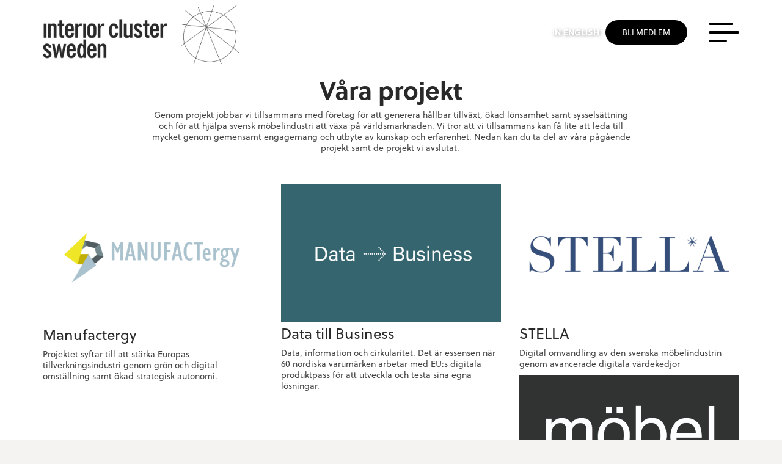

--- FILE ---
content_type: text/html; charset=utf-8
request_url: http://interior-cluster-sweden.griffel.site/projekt
body_size: 9462
content:
<!DOCTYPE html>
<html lang="sv">
  <head>
    <script type="text/javascript" src="//script.crazyegg.com/pages/scripts/0024/9429.js" async="async" ></script>
    <meta charset="utf-8">
    <meta http-equiv="X-UA-Compatible" content="IE=edge" />
    <meta name="viewport" content="width=device-width, initial-scale=1.0, user-scalable=no">
    
      <meta name="description" content="Interior Cluster Sweden driver projekt som stärker möbel- och inredningsbranschen genom samverkan, hållbarhet, kompetens och innovationskraft.">
      <meta property="og:description" content="Interior Cluster Sweden driver projekt som stärker möbel- och inredningsbranschen genom samverkan, hållbarhet, kompetens och innovationskraft." />
    
    
    <meta property="og:title" content="Projekt" />  
    
    
    <link rel="icon" href="https://s3-eu-west-1.amazonaws.com/griffelstatic.wm3.se/sites/11/template_assets/favicon.ico">
    
    <title>Projekt</title>
    
    <meta name="robots" content="noindex">
<meta name="googlebot" content="noindex">

<!-- Google Analytics -->
<script>
  (function(i,s,o,g,r,a,m){i['GoogleAnalyticsObject']=r;i[r]=i[r]||function(){
  (i[r].q=i[r].q||[]).push(arguments)},i[r].l=1*new Date();a=s.createElement(o),
  m=s.getElementsByTagName(o)[0];a.async=1;a.src=g;m.parentNode.insertBefore(a,m)
  })(window,document,'script','https://www.google-analytics.com/analytics.js','ga');

  ga('create', 'UA-132672359-1', 'auto');
  ga('send', 'pageview');
  
</script>
<!-- End Google Analytics -->


<script src="/assets/wm3-public-1b3569ea1427c3a66fb1fab86bf201a13f5dbd6c364d2666ce1c915f1e2fdb44.js"></script>


<script src="/assets/wm3-login-1d0f31139881844b5212012e8651961a5f6876444508bce49ee23e8e02902c6f.js"></script>

<script>window.wm3 = {domain: 'griffel.site', subdomain: 'interior-cluster-sweden', recaptchaEnabled: false};</script>

<meta content="authenticity_token" name="csrf-param" />
<meta content="aacwpXRNxZl1psCPqYNrAiSZ7dOCi+ABXQx/h056Djw=" name="csrf-token" />
    
    
    
    <!-- Hotjar Tracking Code for https://interiorcluster.se/ -->
    <script>
        (function(h,o,t,j,a,r){
            h.hj=h.hj||function(){(h.hj.q=h.hj.q||[]).push(arguments)};
            h._hjSettings={hjid:5251752,hjsv:6};
            a=o.getElementsByTagName('head')[0];
            r=o.createElement('script');r.async=1;
            r.src=t+h._hjSettings.hjid+j+h._hjSettings.hjsv;
            a.appendChild(r);
        })(window,document,'https://static.hotjar.com/c/hotjar-','.js?sv=');
    </script>
    
    <link rel="alternate" type="application/rss+xml" href="/sv/a.rss" title="RSS Feed">
    
    <!-- Styles -->
    <link href='http://fonts.googleapis.com/css?family=Roboto+Slab:400,300' rel='stylesheet' type='text/css'>
    <link rel="stylesheet" href="https://cdnjs.cloudflare.com/ajax/libs/normalize/7.0.0/normalize.min.css" />
    <link href="https://maxcdn.bootstrapcdn.com/bootstrap/3.3.7/css/bootstrap.min.css" rel="stylesheet" integrity="sha384-BVYiiSIFeK1dGmJRAkycuHAHRg32OmUcww7on3RYdg4Va+PmSTsz/K68vbdEjh4u" crossorigin="anonymous">
    <link rel="stylesheet" href="https://use.fontawesome.com/releases/v5.5.0/css/all.css" integrity="sha384-B4dIYHKNBt8Bc12p+WXckhzcICo0wtJAoU8YZTY5qE0Id1GSseTk6S+L3BlXeVIU" crossorigin="anonymous">
    <link rel="stylesheet" href="https://use.typekit.net/vht2fhx.css">
    <link rel="stylesheet" href="https://cdnjs.cloudflare.com/ajax/libs/slick-carousel/1.8.1/slick.min.css">
    <link href="https://s3-eu-west-1.amazonaws.com/griffelstatic.wm3.se/sites/11/templates/application.css?1.6" rel="stylesheet">
    <script src="https://s3-eu-west-1.amazonaws.com/griffelstatic.wm3.se/sites/11/templates/swiper_slider.component.js?1.6" defer></script>
    <link href="https://s3-eu-west-1.amazonaws.com/griffelstatic.wm3.se/sites/11/templates/main.css?1.6" rel="stylesheet">
    <link href="https://s3-eu-west-1.amazonaws.com/griffelstatic.wm3.se/sites/11/templates/responsive.css?1.6" rel="stylesheet">
    
    <meta name="ahrefs-site-verification" content="a9d3634029198a35e5e46f9d07d3e9bbe107340592ef6864473cd27a8b538dc0">

  </head>
  
  <body class="new-body "  >
<main>



<div class="menu container-fluid">
  <div class="nav-wrapper">
    <a href="/"><img src="https://s3-eu-west-1.amazonaws.com/griffelstatic.wm3.se/sites/11/template_assets/ICS_logga_black.png"></a>
    <a href="/in-english" class="in-english hidden-xs">In english</a>
    <div class="button-wrapper">
      
      <div class="hidden-xs member-button member-button-dark button-primary">
        
        <a href="/bli-medlem">Bli medlem</a>
      </div>
          
      <div class="menu-toggle">
        <div class="hamburger hamburger-open">
          <span></span>
          <span></span>
          <span></span>
        </div>
      </div>
    </div>
  </div>
  
  
  
  <div class="nav-menu">
    <ul class="site-menu site-menu-root desktop-menu"><li class="site-menu-item site-menu-item-194"><a href="/nyheter">Nyheter</a></li><li class="site-menu-item site-menu-item-active site-menu-item-195"><a href="/projekt">Projekt</a></li><li class="site-menu-item site-menu-item-192"><a href="/medlemmar">Medlemmar</a></li><li class="site-menu-item site-menu-item-648"><a href="/mobelriksdagen">Möbelriksdagen</a></li><li class="site-menu-item site-menu-item-198"><a href="/om-oss">Om oss</a></li><li class="site-menu-item site-menu-item-199"><a href="/vara-noder">Våra noder</a></li><li class="site-menu-item site-menu-item-215"><a href="/kontakt">Kontakta oss</a></li><li class="site-menu-item site-menu-item-299"><a href="/pressmaterial">Pressmaterial</a></li></ul>
  </div>
  
</div>
<div class="container-fluid" style="background: white; min-height: 500px">
  <div class="container project-wrapper">
    

<div class="nav-wrapper">
  
  <a href="/"><img src="https://s3-eu-west-1.amazonaws.com/griffelstatic.wm3.se/sites/11/template_assets/ICS_logga_black.png"></a>
  
  
  <a href="/in-english" class="in-english hidden-xs">In english</a>
  
  <div class="button-wrapper">
    <div class="hidden-xs member-button button-primary member-button-dark">
      <a href="/bli-medlem">Bli medlem</a>
    </div>
    
    <div class="menu-toggle">
        <div class="hamburger darkburger ">
          <span></span>
          <span></span>
          <span></span>
        </div>
    </div>
  </div>
</div>
    
    <!-- INTRO TEXT -->
    <div class="row">
      <div class="col-xs-12 intro">
        <div class="project-intro">
          <div class=""><h1 style="text-align: center;">Våra projekt</h1>

<p class="Standard" style="text-align: center;"><span><span><span lang="SV"><span>Genom projekt jobbar vi tillsammans med företag&nbsp;för att generera hållbar tillväxt, ökad lönsamhet samt sysselsättning och för att hjälpa svensk möbelindustri att växa på världsmarknaden. Vi tror&nbsp;att vi tillsammans kan få lite att leda till mycket genom gemensamt engagemang och utbyte av kunskap och erfarenhet.&nbsp;Nedan kan du ta del av våra pågående projekt samt de&nbsp;projekt vi </span></span></span></span><span><span><span lang="SV"><span>avslutat.&nbsp;</span></span></span></span></p>
</div>
        </div>
      </div>
    </div>
    
    <div class="row projects">

    <!-- RENDER ALL ON GOING PROJECTS -->
    
      
    
      
    
      
    
      
      <div class="col-xs-12 col-sm-6 col-md-4">
        <a href="/Manufactergy">  
          <div class="event-card">
            <div class="event-image">
              <img src="https://dx7phrh2v9esk.cloudfront.net/sites/11/media/25221_medium_Manufat.png">
            </div>
            <div class="event-title">
              <h3>Manufactergy </h3>
            </div>
            <div class="event-text">
              <p> Projektet syftar till att stärka Europas tillverkningsindustri genom grön och digital omställning samt ökad strategisk autonomi. </p>
            </div>
          </div>
        </a>
      </div>
      
    
      
    
      
    
      
    
      
    
      
      <div class="col-xs-12 col-sm-6 col-md-4">
        <a href="/dtb">  
          <div class="event-card">
            <div class="event-image">
              <img src="https://dx7phrh2v9esk.cloudfront.net/sites/11/media/21080_medium_Projekt_DtB_webb.jpg">
            </div>
            <div class="event-title">
              <h3>Data till Business </h3>
            </div>
            <div class="event-text">
              <p> Data, information och cirkularitet. Det är essensen när 60 nordiska varumärken arbetar med EU:s digitala produktpass för att utveckla och testa sina egna lösningar. </p>
            </div>
          </div>
        </a>
      </div>
      
    
      
      <div class="col-xs-12 col-sm-6 col-md-4">
        <a href="/stella">  
          <div class="event-card">
            <div class="event-image">
              <img src="https://dx7phrh2v9esk.cloudfront.net/sites/11/media/22315_medium_Stella_logo_webb.png">
            </div>
            <div class="event-title">
              <h3>STELLA </h3>
            </div>
            <div class="event-text">
              <p> Digital omvandling av den svenska möbelindustrin genom avancerade digitala värdekedjor </p>
            </div>
          </div>
        </a>
      </div>
      
    
      
    
      
    
      
    
      
    
      
      <div class="col-xs-12 col-sm-6 col-md-4">
        <a href="/mobelriksdagen-2">  
          <div class="event-card">
            <div class="event-image">
              <img src="https://s3-eu-west-1.amazonaws.com/griffelstatic.wm3.se/sites/11/media/1458_original_mobelriksdagen1080x680.jpg">
            </div>
            <div class="event-title">
              <h3>Möbelriksdagen </h3>
            </div>
            <div class="event-text">
              <p> Möbelriksdagen - Det årliga eventet där möbelbranschen träffas för att nätverka. </p>
            </div>
          </div>
        </a>
      </div>
      
    
      
    
      
      <div class="col-xs-12 col-sm-6 col-md-4">
        <a href="/forest">  
          <div class="event-card">
            <div class="event-image">
              <img src="https://dx7phrh2v9esk.cloudfront.net/sites/11/media/24066_medium_Forest_webb.png">
            </div>
            <div class="event-title">
              <h3>Forest 4.0 </h3>
            </div>
            <div class="event-text">
              <p> Forest 4.0 är ett internationellt samarbetsprojekt som utforskar hur digital teknik kan bidra till en mer hållbar och innovativ skogsnäring. Genom att kombinera artificiell intelligens, IoT och datadriven forskning skapas nya möjligheter för framtidens bioekonomi. </p>
            </div>
          </div>
        </a>
      </div>
      
    
      
      
      
    </div>
    
    <div class="row projects">
      <div class="col-xs-12">
        <h2>Avslutade projekt</h2>
      </div>
      
      <!-- RENDER ALL FINISHED PROJECTS -->
      
      
      <div class="col-xs-12 col-sm-6 col-md-4">
        <a href="/kunskap-i-rorelse">  
          <div class="event-card">
            <div class="event-image">
              <img src="https://s3-eu-west-1.amazonaws.com/griffelstatic.wm3.se/sites/11/media/4577_medium_Kunskapirorelse_logo.jpg">
            </div>
            <div class="event-title">
              <h3>Kunskap i rörelse </h3>
            </div>
            <div class="event-text">
              <p> Ett utvecklingsprojekt som fokuserar på branschspecifik affärsutveckling för möbel- och inredningsindustrin. </p>
            </div>
          </div>
        </a>
      </div>
      
    
      
      <div class="col-xs-12 col-sm-6 col-md-4">
        <a href="/struktur">  
          <div class="event-card">
            <div class="event-image">
              <img src="https://s3-eu-west-1.amazonaws.com/griffelstatic.wm3.se/sites/11/media/2744_medium_struktur_logo.jpg">
            </div>
            <div class="event-title">
              <h3>Struktur </h3>
            </div>
            <div class="event-text">
              <p> Förstudien har haft till syfte att sondera fram branschföretagens intresse, behov och utmaningar utifrån de förändringsområden vi identifierat samt de makrotrender som råder. </p>
            </div>
          </div>
        </a>
      </div>
      
    
      
      <div class="col-xs-12 col-sm-6 col-md-4">
        <a href="/revamp">  
          <div class="event-card">
            <div class="event-image">
              <img src="https://s3-eu-west-1.amazonaws.com/griffelstatic.wm3.se/sites/11/media/7183_medium_Revamp_projekt.jpg">
            </div>
            <div class="event-title">
              <h3>Revamp </h3>
            </div>
            <div class="event-text">
              <p> Utställning under 3daysofdesign i Köpenhamn med syftet att stärka exporten hos Sveriges SMF. </p>
            </div>
          </div>
        </a>
      </div>
      
    
      
    
      
      <div class="col-xs-12 col-sm-6 col-md-4">
        <a href="/dpp">  
          <div class="event-card">
            <div class="event-image">
              <img src="https://dx7phrh2v9esk.cloudfront.net/sites/11/media/13726_medium_Ska%CC%88rmavbild_2023-11-03_kl._10.01.13.png">
            </div>
            <div class="event-title">
              <h3>APPEND </h3>
            </div>
            <div class="event-text">
              <p> APPEND - Digitalt Produktpass för att Revolutionera Möbelindustrin </p>
            </div>
          </div>
        </a>
      </div>
      
    
      
      <div class="col-xs-12 col-sm-6 col-md-4">
        <a href="/blockchain">  
          <div class="event-card">
            <div class="event-image">
              <img src="https://s3-eu-west-1.amazonaws.com/griffelstatic.wm3.se/sites/11/media/8896_medium_NordicBlockchainAlliance_Logo.png">
            </div>
            <div class="event-title">
              <h3>Nordic Blockchain Alliance </h3>
            </div>
            <div class="event-text">
              <p> En nordisk samarbetsprojekt för att utforska digitala produktpass inom livsstilsindustrierna.
 </p>
            </div>
          </div>
        </a>
      </div>
      
    
      
      <div class="col-xs-12 col-sm-6 col-md-4">
        <a href="/nystart">  
          <div class="event-card">
            <div class="event-image">
              <img src="https://s3-eu-west-1.amazonaws.com/griffelstatic.wm3.se/sites/11/media/1515_medium_Nystart.jpg">
            </div>
            <div class="event-title">
              <h3>Nystart Svenska Möbelklustret </h3>
            </div>
            <div class="event-text">
              <p> Ett projekt med avsikt att skapa en långsiktig plan för utvecklingen av det Svenska Möbelklustret. Fokus riktas mot internationalisering, kompetens- och affärsutveckling. </p>
            </div>
          </div>
        </a>
      </div>
      
    
      
      <div class="col-xs-12 col-sm-6 col-md-4">
        <a href="/kkraft">  
          <div class="event-card">
            <div class="event-image">
              <img src="https://s3-eu-west-1.amazonaws.com/griffelstatic.wm3.se/sites/11/media/2736_medium_Kkraft.jpg">
            </div>
            <div class="event-title">
              <h3>KKRAFT </h3>
            </div>
            <div class="event-text">
              <p> Projektet som ska stärka medlemsföretagens konkurrenskraft genom internationalisering och affärsutveckling! </p>
            </div>
          </div>
        </a>
      </div>
      
    
      
    
      
    
      
      <div class="col-xs-12 col-sm-6 col-md-4">
        <a href="/fgoi">  
          <div class="event-card">
            <div class="event-image">
              <img src="https://s3-eu-west-1.amazonaws.com/griffelstatic.wm3.se/sites/11/media/7468_medium_1.logo_letters_and_color.png">
            </div>
            <div class="event-title">
              <h3>Furniture Go Internationell </h3>
            </div>
            <div class="event-text">
              <p> Ett projekt som drivs av åtta kluster från sex europeiska länder och finansieras av EU-kommissionen. </p>
            </div>
          </div>
        </a>
      </div>
      
    
      
      <div class="col-xs-12 col-sm-6 col-md-4">
        <a href="/swedish-midsummer-design-week">  
          <div class="event-card">
            <div class="event-image">
              <img src="https://s3-eu-west-1.amazonaws.com/griffelstatic.wm3.se/sites/11/media/1585_medium_SMDW.png">
            </div>
            <div class="event-title">
              <h3>Swedish Midsummer Design Week </h3>
            </div>
            <div class="event-text">
              <p> SMDW är ett forum för  byggande av relationer samt att bistå företagen i deras exportresa. Ett av möbelbranschens viktigaste event för att synliggöra de svenska möbelproducenterna. </p>
            </div>
          </div>
        </a>
      </div>
      
    
      
      <div class="col-xs-12 col-sm-6 col-md-4">
        <a href="/thisisachair">  
          <div class="event-card">
            <div class="event-image">
              <img src="https://s3-eu-west-1.amazonaws.com/griffelstatic.wm3.se/sites/11/media/1480_original_thisisachair.jpg">
            </div>
            <div class="event-title">
              <h3>This is a chair </h3>
            </div>
            <div class="event-text">
              <p>  Ett forskningsprojekt som undersöker lärande i internationaliseringsprocessen. Vad gör företag och individer och hur sprids
kunskapen om internationalisering?  </p>
            </div>
          </div>
        </a>
      </div>
      
    
      
      <div class="col-xs-12 col-sm-6 col-md-4">
        <a href="/innovationsquare">  
          <div class="event-card">
            <div class="event-image">
              <img src="https://s3-eu-west-1.amazonaws.com/griffelstatic.wm3.se/sites/11/media/1457_original_InnovationsSquare_1080x680.jpg">
            </div>
            <div class="event-title">
              <h3>Innovation Square </h3>
            </div>
            <div class="event-text">
              <p> Vem kan utmana möbelbranschen? En utmaning i Innovativ form och teknik för ökad internationell konkurrenskraft. 
- Det nya svenska rummet. </p>
            </div>
          </div>
        </a>
      </div>
      
    
      
    
      
      <div class="col-xs-12 col-sm-6 col-md-4">
        <a href="/joint-effort-new-york">  
          <div class="event-card">
            <div class="event-image">
              <img src="https://s3-eu-west-1.amazonaws.com/griffelstatic.wm3.se/sites/11/media/1479_original_Together_1080x680.jpg">
            </div>
            <div class="event-title">
              <h3>Joint Effort @New York </h3>
            </div>
            <div class="event-text">
              <p> Under New York design week deltog det Svenska Möbelklustret tillsammans med de andra nordiska klustren för att väcka intresse och synliggöra nordisk design. Eventet hölls på Snøhettas huvudkontor i New York. </p>
            </div>
          </div>
        </a>
      </div>
      
    
      
    
      
      <div class="col-xs-12 col-sm-6 col-md-4">
        <a href="/designrookie">  
          <div class="event-card">
            <div class="event-image">
              <img src="https://s3-eu-west-1.amazonaws.com/griffelstatic.wm3.se/sites/11/media/1584_medium_Designrookie.png">
            </div>
            <div class="event-title">
              <h3>Designrookie </h3>
            </div>
            <div class="event-text">
              <p> Ett av möbelklustrets kanske viktigaste uppdrag. Att väcka intresse bland ungdomar för att arbeta i forma den framtida möbelbranschen. Skola och näringsliv i samverkan! </p>
            </div>
          </div>
        </a>
      </div>
      
      
      
    </div>
    
  </div>
  
  <!-- EDITABLES -->
  <div class="row event-editables"> 
    <div class="col-xs-12">
      <div class="row editables-row">
        <div class="col-xs-12 col-sm-6">
        <div class="editables-text"><h4>Våra insatser syftar till ökad kunskap och tillväxt</h4>

<p><span><span><span lang="SV">Stor möbelproducent, specialiserad underleverantör eller småföretagare, oavsett kan vi alla lära av varandra och tillsammans besitter vi stor kunskap. Förutom att jobba med klustersamverkan på lokal och regionalnivå, arbetar Interior Cluster Sweden på både nationell och internationell nivå. Interior Cluster Sweden har dessutom en följeforskare från Linnéuniversitetet som intresserar sig för just internationalisering och klustersamverkan. Medlemskommunernas näringslivsbolag är huvudintressenter i möbelklustret Interior Cluster Sweden. Syftet är att&nbsp;tillsammans synliggöra branschen, utmana och komma närmre möbelföretagen i den egna kommunen och för att inspirera ungdomar att vilja jobba i möbelbranschen för att den svenska möbelindustrin ska kunna fortsätta växa även i framtiden.</span></span></span></p>
</div>
      </div>
      <div class="col-xs-12 col-sm-6">
        <div class="editables-text"><h4>Nytänkande projekt</h4>

<p><span><span><span lang="SV">Mycket har hänt, och vi har mer framför oss! Interior Cluster Sweden skapar en plan för att ge möbelklustret en hållbar organisation där lite kan leda till mycket – En länk mellan våra stora möbelproducenter och specialister till underleverantörer. Låt oss arbeta och fokusera på hela värdekedjan – formgivare, underleverantörer, möbelproducenter, hela branschen tillsammans! </span><span lang="SV">Tillväxtverket har&nbsp;identifierat ett antal ”smarta kluster”. Projektet <i>Smart specialisering</i> handlar om att regioner satsar på det de kan bli bäst på för att stärka sin framtida konkurrenskraft. Glädjande nog rekommenderar både Region Kronoberg och Region Jönköping, Interior Cluster Sweden 2018, att bli prioriterade i den regionala smarta specialiseringsstrategin vilket gör att vi regionerna sätter tillverkning, möbel-&nbsp;och inredningsindustrin på sverigekartan.</span></span></span></p>
</div>
      </div>
      </div>
    </div>
  </div>
  
</div>
<div class="container-fluid">
  <div class="row">
    <div class="col-sm-12 sponsors hidden-xs hidden-sm">
      
      <div class="col-sm-2 offest-sm-1 col-sm-offset-1">
        <a href="https://vaxjo.se/"><img class="img-responsive" src="https://s3-eu-west-1.amazonaws.com/griffelstatic.wm3.se/sites/11/media/2317_medium_VAXJO_KOMMUN_LOGOTYP_LIGGANDE_SVART.png" alt="Växjö kommun"></a>
      </div>
      
      <div class="col-sm-2 offest-sm-1 col-sm-offset-1">
        <a href="https://www.varnamo.se/"><img class="img-responsive" src="https://dx7phrh2v9esk.cloudfront.net/sites/11/media/15366_large_VK_logotyp-org.png" alt="Värnamo Kommun"></a>
      </div>
      
      <div class="col-sm-2 offest-sm-1 col-sm-offset-1">
        <a href="https://www.tranas.se/"><img class="img-responsive" src="https://s3-eu-west-1.amazonaws.com/griffelstatic.wm3.se/sites/11/media/1526_original_trana%CC%8As_kommun.png" alt="Tranås kommun"></a>
      </div>
      
      <div class="col-sm-2 offest-sm-1 col-sm-offset-1">
        <a href="https://www.tibro.se/"><img class="img-responsive" src="https://s3-eu-west-1.amazonaws.com/griffelstatic.wm3.se/sites/11/media/5899_medium_Tibro_NY_Liggande.png" alt="Tibro kommun"></a>
      </div>
      
      <div class="col-sm-2 offest-sm-1 col-sm-offset-1">
        <a href="http://www.vaggeryd.se/"><img class="img-responsive" src="https://s3-eu-west-1.amazonaws.com/griffelstatic.wm3.se/sites/11/media/1528_original_vaggeryd_kommun.png" alt="Vaggeryds kommun"></a>
      </div>
      
    </div>
  </div>
</div>
 </main>
 <footer class="footer">
  <div class="container footer-container">
    <div class="row">
    
      <!-- LOGO AND MAIL INFO -->
      <div class="col-xs-12 col-sm-12 col-md-5 col-lg-5 logo">
        <img src="https://s3-eu-west-1.amazonaws.com/griffelstatic.wm3.se/sites/11/template_assets/ICS_logga_white.png" class="img-responsive">
        <div class=""><p><a href="mailto:info@interiorcluster.se">info@interiorcluster.se</a></p>
</div>
      </div>
      
      <!-- NEWSLETTER SIGNUP ## MOBILE ## -->
      <div class="col-xs-12 visible-xs">
        <div class="newsletter">
          <h4>Nyhetsbrev</h4>
          <div class="newsletter-signup">
            <form>
              <input type="text" name="nl-signup" id="nl-signup"><button type=submit>Prenumerera</button>
            </form>
          </div>
        </div>
      </div>
      
      <!-- LINKS ## DESKTOP ## -->
      <div class="hidden-xs col-sm-4 col-md-2 col-lg-2 footer-socials">
        <h4> Populära sidor</h4>
        <div class=""></div>
      </div>
      
      <!-- SOCIALS -->
      <div class="col-xs-12 col-sm-4 col-md-2 col-lg-2 footer-socials">
        <div class=""><h4>Följ oss</h4>

<p><a href="https://www.instagram.com/interiorclustersweden/">Instagram</a></p>

<p><a href="https://www.facebook.com/interiorclustersweden/">Facebook</a></p>

<p><a href="https://www.linkedin.com/company/interiorclustersweden/">LinkedIn</a></p>
</div>
      </div>

      <!-- NEWSLETTER SIGNUP ## DESKTOP ## -->
      <div class="hidden-xs col-sm-4 col-md-3 col-lg-3 newsletter">
        <div class=""><h4>Nyhetsbrev</h4>
</div>
        <div class="newsletter-signup">
          <form action="/n/subscribe" method="post">
            <div class="input-wrapper">
              <input type="hidden" name="group" value="Hemsidan">
              <input type="email" name="subscriber[email]" name="nl-signup" id="nl-signup"><button type=submit>Prenumerera</button>
            </div>
            <label>
              <input type="checkbox" required />
               Jag godkänner att denna webbplats lagrar min inlämnade information för mailutskick.
            </label>
          </form>
        </div>
      </div>
      
    </div>
  </div>
  </footer>
     <!--[if lte IE 9]>
      <div class="ie-container">
        <p> Du surfar i en gammal webbläsare. För en bättre upplevelse uppdatera till en nyare version </p>
        <a href="http://windows.microsoft.com/sv-se/internet-explorer/download-ie">Uppdatera här </a>
      </div>
    <![endif]-->
    
    <!-- COOKIE CONSENT INCLUDE -->
    <link href="https://s3-eu-west-1.amazonaws.com/griffelstatic.wm3.se/sites/11/templates/cookie-banner.css?100" rel="stylesheet">
<script>
  var current_locale = "sv";
  var translations = {"VAT":"MOMS","Cart":"Varukorg","Price":"Pris","Remove":"Ta bort","Product":"Produkt","Summary":"Sammanfattning","To cart":"Till varukorgen","ie-text":"Du surfar i en gammal webbläsare. För en bättre upplevelse uppdatera till en nyare version","Activate":"Aktivera","Quantity":"Antal","Shipping":"Frakt","${{number}}":"{{number}} kr","Remove item":"Ta bort produkt","To checkout":"Till kassan","cookie-text":"På den här sidan använder vi oss utav cookies. Genom att surfa vidare godkänner du användandet av cookies. ","Your address":"Din adress","Discount code":"Rabattkod","Payment Method":"Betalmetod","Service points":"Utlämningställen","Shipping Method":"Fraktmetod","forms.form_sent":"Ditt meddelande har skickats!","Your cart is empty":"Din varukorg är tom","forms.not_form_sent":"Något gick fel. Kontrollera att du fyllt i alla obligatoriska fält.","Invalid campaign code":"Ogiltig kampanjkod","Campaign code {{newCode}} added":"Kampanjkod {{newCode}} använd","Campaign code {{oldCode}} removed":"Kampanjkod {{oldCode}} borttagen","{{newQty}} {{name}} {{sku}} added":"{{newQty}} {{name}} {{sku}} tillagd","{{oldQty}} {{name}} {{sku}} removed":"{{oldQty}} {{name}} {{sku}} borttagen","Campaign code {{oldCode}} changed to {{newCode}}":"Kampanjkod {{oldCode}} ändrad till {{newCode}}","{{name}} {{sku}} decreased from {{oldQty}} to {{newQty}}":"{{name}} {{sku}} minskad från {{oldQty}} till {{newQty}}","{{name}} {{sku}} increased from {{oldQty}} to {{newQty}}":"{{name}} {{sku}} ökad från {{oldQty}} till {{newQty}}"};
  var path = "/projekt"
  function translate( key ) { return translations[key] || key; }
  function getLocalePath( loc ) { return loc == 'sv' ? 'sv/' : 'en/'; }
</script>
<!-- Cookie consent -->
<div id="gdpr-wrapper" class="griffel.site">
  <div class="container clearfix">
    <div class="row">
      <div class="col-12">
        <div id="cookies-eu-banner">
          <p class="cookie-banner-title">Denna webbplatsen använder cookies i syfte att förbättra din upplevelse. 
          Se listan nedan för att läsa mer om och ta ställning till vilka valbara cookies du vill tillåta.</p>
          <div class="row">
          <div class='cookie-settings closed col-12 col-sm-6'>
            <span class='cookies-sub-title'>
              <h6>Nödvändiga cookies</h6>
            </span>
            <ul class="tools-necessary">
              <li>
                <label class="switch readonly">
                  <span class="always-on">Alltid på</span>
                </label>
                <span data-path="sv/necessary-cookies" class="slider-text"><b>Läs mer om våra nödvändiga cookies</b></span>
              </li>            
            </ul>
            <hr>
            <div id='tools-optional-wrapper'>
              <span class='cookies-sub-title'>
                <h6>Valbara cookies</h6>
              </span>
              <ul class="tools-optional" role="listbox" aria-label="Tooltips">
                
              </ul>
            </div>
          </div>
          
          <div id="cookie-description" class="col-12 col-sm-6 closed"></div>
          </div>
          <div class="cookies-main-buttons">  
            <button id="cookies-eu-accept">Acceptera alla</button>
            <button id="cookies-eu-reject">Neka alla</button>
            <button class="cookies-eu-small" id="toggle-settings-btn">Visa inställningar</button>
          </div>
        </div>
      </div>
    </div>
  </div>
</div>
<!-- Scripts -->
<script src="https://cdnjs.cloudflare.com/ajax/libs/jquery-cookie/1.4.1/jquery.cookie.min.js"></script>
  
<script src="https://s3-eu-west-1.amazonaws.com/griffelstatic.wm3.se/sites/11/templates/cookies-eu-banner.js?300"></script>
<script src="https://s3-eu-west-1.amazonaws.com/griffelstatic.wm3.se/sites/11/templates/on-cookie-response.js?300"></script>

    
  </body>
  <!-- Scripts -->
    <script src="https://cdnjs.cloudflare.com/ajax/libs/slick-carousel/1.8.1/slick.min.js"></script>
    <script src="https://cdnjs.cloudflare.com/ajax/libs/modernizr/2.8.3/modernizr.min.js"></script>
    <script src="https://cdnjs.cloudflare.com/ajax/libs/jquery-cookie/1.4.1/jquery.cookie.min.js"></script>
    <script src="https://code.jquery.com/ui/1.12.1/jquery-ui.min.js" integrity="sha256-VazP97ZCwtekAsvgPBSUwPFKdrwD3unUfSGVYrahUqU=" crossorigin="anonymous"></script>
    <script src="https://maxcdn.bootstrapcdn.com/bootstrap/3.3.7/js/bootstrap.min.js" integrity="sha384-Tc5IQib027qvyjSMfHjOMaLkfuWVxZxUPnCJA7l2mCWNIpG9mGCD8wGNIcPD7Txa" crossorigin="anonymous"></script>
    <script src="https://s3-eu-west-1.amazonaws.com/griffelstatic.wm3.se/sites/11/templates/main.js?1.6"></script>
    <script src="https://s3-eu-west-1.amazonaws.com/griffelstatic.wm3.se/sites/11/templates/sliders.js?1.6"></script> 
    <script src="https://s3-eu-west-1.amazonaws.com/griffelstatic.wm3.se/sites/11/templates/filter.js?1.6"></script>  
    <script src="https://s3-eu-west-1.amazonaws.com/griffelstatic.wm3.se/sites/11/templates/forms.js?1.6"></script>  
    
    <script>
      $(document).ready(function(){
         
        if(window.location.href == 'http://www.xn--mbelriksdagen-imb.se/' ){
          window.location = 'https://interiorcluster.se/mobelriksdagen';
        }
        
        if(window.location.href == 'http://xn--mbelriksdagen-imb.se/' ){
          window.location = 'https://interiorcluster.se/mobelriksdagen';
        }

      });
    </script>
</html>


--- FILE ---
content_type: text/css
request_url: https://s3-eu-west-1.amazonaws.com/griffelstatic.wm3.se/sites/11/templates/application.css?1.6
body_size: 635
content:
@import url('https://fonts.googleapis.com/css?family=Libre+Baskerville');

.calendar-content .day .events {
  display: none;
}

.logo {
  margin: 0 auto;
}

.box {
  margin-top: 30px;
  font-family: 'Baskerville', 'Libre Baskerville', serif;
}

.box:after {
  content: ""; 
  display: block; 
  margin: 0 auto; 
  width: 30%; 
  padding-top: 20px; 
  border-bottom: 1px solid black; 
}

.box h1 {
  font-family: 'Baskerville', 'Libre Baskerville', serif;
}

.box p {
  font-size: 16px;
}

.box a {
  color: black;
  text-decoration: underline;
}

.box:last-child:after {
  border-bottom: none; 
}

--- FILE ---
content_type: text/css
request_url: https://s3-eu-west-1.amazonaws.com/griffelstatic.wm3.se/sites/11/templates/main.css?1.6
body_size: 51900
content:
.d-none{display:none !important}.z-3{z-index:3 !important}.ie-container{display:block;position:fixed;width:100%;background-color:#000;color:#fff;bottom:0;padding:30px 0px;left:0;z-index:9999;text-align:center}.ie-container p{color:#fff}.ie-container a{color:green;font-weight:bold}*{-webkit-font-smoothing:antialiased;-moz-font-smoothing:antialiased;-o-font-smoothing:antialiased}*:focus{outline:0 !important}*:active{box-shadow:none !important}input{outline:none}html,body{overflow-x:hidden;-webkit-overflow-scrolling:touch}.noscroll{overflow:hidden}.vcenter-parent{display:table;width:100%;height:100%}.vcenter-child{display:table-cell;vertical-align:middle}.padding-0{padding:0}.padding-30{padding:30px 0}.padding-l10{padding-left:10px}.padding-50{padding:50px 0}.spacer-60{margin-top:60px !important}.spacer-50{margin-top:50px !important}.spacer-40{margin-top:40px !important}.spacer-30{margin-top:30px !important}.spacer-25{margin-top:25px !important}.spacer-20{margin-top:20px !important}.spacer-10{margin-top:10px !important}.resp{display:none !important}.hidden-resp{display:block !important}.background-cover{background-position:center center !important;background-repeat:no-repeat !important;background-size:cover !important}.background-contain{background-position:center center !important;background-repeat:no-repeat !important;background-size:contain !important}.mb-10{margin-bottom:10px}.mb-15{margin-bottom:15px}.no-space{margin:0;padding:0}.border-bot-gray{border-bottom:1px solid #c4cbc3}.bg-white{background-color:#fff}.btn-default,.button-primary{display:inline-block;padding:12px 12px 12px 32px;font-size:13px;-webkit-border-radius:50px !important;-moz-border-radius:50px !important;-ms-border-radius:50px !important;border-radius:50px !important;background-color:#fff;color:#000;-webkit-transition:all .3s ease-in-out;-moz-transition:all .3s ease-in-out;-ms-transition:all .3s ease-in-out;-o-transition:all .3s ease-in-out;transition:all .3s ease-in-out;text-decoration:none;font-family:"soleil",Helvetica,Arial,sans-serif;text-transform:uppercase;outline:none;cursor:pointer}.button-secondary{display:inline-block;padding:12px 12px 12px 20px;font-size:13px;font-weight:bold;-webkit-border-radius:50px !important;-moz-border-radius:50px !important;-ms-border-radius:50px !important;border-radius:50px !important;background-color:#000;color:#fff;border:1px solid #000;-webkit-transition:all .3s ease-in-out;-moz-transition:all .3s ease-in-out;-ms-transition:all .3s ease-in-out;-o-transition:all .3s ease-in-out;transition:all .3s ease-in-out;text-decoration:none;font-family:"soleil",Helvetica,Arial,sans-serif;text-transform:uppercase;outline:none;cursor:pointer}.button-secondary:hover{background:#fff;border:1px solid #000;color:#000}.button-secondary:hover a,.button-secondary:hover a:hover{color:#000}.button-secondary a{color:#fff}.wm3-form-message{color:#3c763d;background-color:#dff0d8;border-color:#d6e9c6;padding:15px;margin-bottom:20px;border:1px solid transparent;border-radius:4px}.ie-container{display:block;position:fixed;width:100%;background-color:#000;color:#fff;bottom:0;padding:30px 0px;left:0;z-index:9999;text-align:center}.ie-container p{color:#fff !important}.ie-container a{color:#fff}.slick-arrow{position:absolute;top:calc(50% - 50px);cursor:pointer;font-size:20px;z-index:1}.slick-arrow.leftarrow{left:0}.slick-arrow.rightarrow{right:0}.slick-dots{font-size:0;width:100%;z-index:2;padding:0}.slick-dots li{display:inline-block;margin:0 4px}.slick-dots li button{font-size:0px;-webkit-border-radius:25px !important;-moz-border-radius:25px !important;-ms-border-radius:25px !important;border-radius:25px !important;padding:6px;border:none;background:#f5f3f2}.slick-dots .slick-active button{background:#292929}.start-news-slider .slick-dots{padding-top:10px}.instaarrow{background:#000;color:#fff;height:40px;width:40px;line-height:40px;border-radius:50%;text-align:center}.new-body{background:#f5f3f2;font-family:"soleil",Helvetica,Arial,sans-serif;font-size:14px;font-weight:normal;line-height:1.3;color:#424242;margin:0;padding:0;min-height:100%;height:100%;position:relative}.new-body h1,.new-body h2,.new-body h3,.new-body h4,.new-body h5,.new-body h6{font-family:"soleil";font-weight:400;color:#fff}.new-body p,.new-body span{font-family:"soleil",Helvetica,Arial,sans-serif;color:#424242}.new-body a,.new-body a:hover{text-decoration:none}.entire-site-wrapped{max-width:1800px;margin:0 auto}hr{border-top:1px solid #e8e8e8}main{min-height:calc(100vh - 400px)}.footer-fix{margin-bottom:0px}.footer{height:400px;background-color:#292929}.in-english{color:#fff;margin-left:auto;padding:0 10px;text-transform:uppercase;font-weight:bold;text-shadow:2px 1px 5px rgba(0,0,0,0.3882352941)}.in-english:hover{color:#000}.menu{transition:all .15s ease-in-out;display:none;opacity:0;top:0;right:0;bottom:0;left:0;position:fixed;z-index:9991;background-color:rgba(255,255,255,0.97);overflow:auto}.menu h1,.menu h2,.menu h3,.menu h4,.menu h5,.menu p{color:#292929}.menu .nav-wrapper{justify-content:space-around}.menu .nav-menu{text-align:center;padding-top:20px}.menu .nav-menu h2{padding:1px}.nav-wrapper{max-height:180px;display:flex;align-items:center;justify-content:space-between}.nav-wrapper img{max-width:333px;max-height:105px;width:100%;height:auto}.nav-wrapper .button-wrapper{display:flex}.nav-wrapper .button-wrapper .member-button{margin-right:35px;height:40px;line-height:20px;text-align:center;display:flex;align-items:center;align-self:center;padding:12px 28px 12px 28px;transition:all .5s ease-in}.nav-wrapper .button-wrapper .member-button a{color:#000}.nav-wrapper .button-wrapper .member-button:hover{background:#292929}.nav-wrapper .button-wrapper .member-button:hover a{color:#fff}.nav-wrapper .button-wrapper .member-button-dark{transition:all .2s ease-in;background:#000}.nav-wrapper .button-wrapper .member-button-dark:hover{border:1px solid #000;background:#fff}.nav-wrapper .button-wrapper .member-button-dark:hover a{color:#000}.nav-wrapper .button-wrapper .member-button-dark a{color:#fff}.menu-toggle{transition:.25s ease-in-out;cursor:pointer;border-radius:5px}.menu-toggle .hamburger.darkburger span{background:#000}.menu-toggle span{display:block;background:#fff;border-radius:2px}.menu-toggle .hamburger{height:100%;width:100%}.menu-toggle .hamburger span{transition:all .25s ease-in-out;height:4px;margin:10px 0}.menu-toggle .hamburger span:nth-child(1){width:40px}.menu-toggle .hamburger span:nth-child(2){width:50px}.menu-toggle .hamburger span:nth-child(3){width:30px}.menu-toggle.open .hamburger span:nth-child(1){background:#292929;transform:rotate(-50deg) translate(-20%, 140%)}.menu-toggle.open .hamburger span:nth-child(2){background:#292929;transform:rotate(40deg)}.menu-toggle.open .hamburger span:nth-child(3){background:#292929;transform:rotate(-50deg) translate(60%, 70%)}.hero{height:550px}.hero .hero-bg{display:flex;flex-direction:column;justify-content:space-between;padding:0 20px 50px 20px;background-image:url(https://s3-eu-west-1.amazonaws.com/griffelstatic.wm3.se/sites/11/media/1371_original_interior-cluster-header-2.png);background-size:cover;background-repeat:no-repeat;height:100%}.hero .hero-txt h3{color:#fff;margin:0;padding:0}.hero .hero-txt .hero-txt-wrapper h1{font-size:25px}.hero .hero-txt .hero-txt-wrapper div{display:flex}.hero .hero-txt .hero-txt-wrapper div img{margin-right:10px;margin-top:5px}.card{height:100%;min-height:200px;padding:20px;background:#fff}.card-dark{padding-left:29px;background:#292929}.card-dark h1,.card-dark h2,.card-dark h3,.card-dark h4,.card-dark p{color:#fff}.start-news .start-news-header{display:flex;justify-content:space-between;align-items:center}.start-news .start-news-header h5{color:#a4a1a1;margin:0;padding:0}.start-news .start-news-header a{color:#424242}.start-news .start-news-content h1{color:#252525;font-size:18px}.second-nav{border-top:1px solid #000;border-bottom:1px solid #000;padding-bottom:20px}.second-nav div{margin-top:10px}.second-nav div i{font-size:20px;vertical-align:sub}.second-nav .search-bar{max-width:350px;width:96%}.second-nav .search-bar input{width:85%;height:100%;border:none;background:none;font-size:12px}.second-nav .button-showall-wrapper{max-width:180px}.second-nav .button-showall-wrapper>div{height:45px}.second-nav .button-medlemstyp-wrapper{max-width:210px}.second-nav .medlemstyp,.second-nav .showall{display:flex;justify-content:center;align-items:center;padding:12px}.second-nav .medlemstyp .start-filter,.second-nav .showall .start-filter{padding-right:15px;font-weight:100}.second-nav .medlemstyp ul,.second-nav .showall ul{margin:0;padding:0}.second-nav .search-wrapper i{float:left;margin-right:6px;margin-top:-20px;position:relative;z-index:2}.second-nav #start-search{height:20px}body.admin .link-card .link-card-bg{position:relative}body.admin .link-card .link-card-bg .event-img{top:0;left:0;width:100%;height:100%;position:absolute}.main-content-wrapper .editable h4{color:#252525}.main-content-wrapper .editable h2{color:#a4a1a1;font-size:25px}.main-content-wrapper .link-card{height:200px}.main-content-wrapper .link-card a:hover{text-decoration:none}.main-content-wrapper .link-card .link-card-bg{display:flex;align-items:flex-end;padding:0;background-size:cover !important;background-repeat:no-repeat !important;background-position:center !important;height:100%}.main-content-wrapper .link-card .link-card-text{background:#171717;background:linear-gradient(0deg, #171717 27%, rgba(9,9,121,0) 100%);width:100%;padding-left:15px}.main-content-wrapper .link-card .link-card-text h2,.main-content-wrapper .link-card .link-card-text p{color:#fff;margin-left:20px}.main-content-wrapper .link-card .link-card-text h2{font-weight:700;margin-bottom:25px}.our-network .col-sm-12 .card{margin-bottom:4%}.info-card-row{display:flex;padding-top:10px}.info-card-row .info-card-text h4{color:#292929}.info-card-row .info-card-text p{font-size:13px}.who-are-we .editable{margin-top:20px;background:#fff;padding:20px}.insta-feed{margin-top:50px}.insta-feed .insta-feed-title h2{color:#a4a1a1}.insta-feed .insta-feed-title h3 a{color:#292929}.insta-feed .feed-slider{text-align:center}.feed{padding:15px 0 15px 0}.feed a{height:230px;width:100%;display:inline-block;padding:15px 8px}.feed a img{width:auto;height:100%}.feed .feed-slider .slick-slide img{padding:0;margin:0 auto;-webkit-filter:grayscale(100%);filter:grayscale(100%);transition:all .3s ease-in}.feed .feed-slider .slick-slide img:hover{filter:none;transition:all .3s ease-in}.sponsors{min-height:140px;background:#fff;padding:0 15px 0 15px;display:flex;align-items:center}.sponsors img{transition:all .3s ease-in;margin:0 auto;-webkit-filter:grayscale(100%);filter:grayscale(100%)}.sponsors img:hover{-webkit-filter:grayscale(0%);filter:grayscale(0%)}body.admin .who-are-we-bg{overflow:hidden}body.admin .who-are-we-bg .background-img{height:100%;padding:0}.who-are-we-bg{margin-top:50px;height:380px;width:600px}footer a{color:#fff}footer a:hover{color:#f1f1f1}footer h1,footer h2,footer h3,footer h4,footer h5{color:#fff}footer .container p{color:#fff}footer .container button{color:#fff}footer .footer-socials{padding-top:25px}footer .footer-socials p{margin:0;padding:0}footer .footer-socials ul{padding:0}footer .footer-socials ul li{list-style:none}footer .footer-socials ul li a{color:#fff}footer .footer-socials ul li a:hover{color:#fff}footer .footer-socials a{color:#fff}footer .newsletter{max-width:400px;padding-top:10px}footer .newsletter .newsletter-signup .input-wrapper{border-bottom:1px solid #fff}footer .newsletter .newsletter-signup input{background:none;border:none;color:#fff;width:65%}footer .newsletter .newsletter-signup button{width:35%;background:none;border:none}footer .newsletter label{color:#fff;font-weight:normal;font-size:12px}footer .newsletter label input{width:auto !important}footer .logo img{max-height:100px}.nav-menu .site-menu{padding:0}.nav-menu .site-menu-item{list-style:none}.nav-menu .site-menu-item a{color:#292929;display:flex;justify-content:center;align-content:center;align-items:center;outline:none;text-decoration:none;text-transform:uppercase;letter-spacing:1px;text-shadow:0 0 1px rgba(255,255,255,0.3);font-size:30px;font-family:"soleil";font-weight:600;margin-top:20px;margin-bottom:10px;transition:.3s all}.nav-menu .site-menu-item a:before,.nav-menu .site-menu-item a:after{font-size:40px;display:inline-block;opacity:0;-webkit-transition:-webkit-transform .3s,opacity .2s;-moz-transition:-moz-transform .3s,opacity .2s}.nav-menu .site-menu-item a:before{margin-right:10px;content:"[";-webkit-transform:translateX(20px);-moz-transform:translateX(20px);transform:translateX(20px)}.nav-menu .site-menu-item a:after{margin-left:10px;content:"]";-webkit-transform:translateX(-20px);-moz-transform:translateX(-20px);transform:translateX(-20px)}.nav-menu .site-menu-item a:hover:before,.nav-menu .site-menu-item a:hover:after{opacity:1;transform:translateX(0px)}.nav-menu .site-menu-item a:focus:before,.nav-menu .site-menu-item a:focus:after{opacity:1;transform:translateX(0px)}.nav-menu .site-menu-item a:focus{color:#000;text-decoration:none}.nav-menu .site-menu-item a:hover{color:#000;text-decoration:none}.second-nav .medlemstyp select,.second-nav .showall select{-webkit-appearance:none;background-color:#fff;border:0}.members-wrapper{padding-bottom:60px}.members-wrapper select{-webkit-appearance:none;background-color:#fff;border:0}.members-wrapper h2,.members-wrapper h3,.members-wrapper h4{color:#292929}.members-wrapper h1{color:#292929;font-family:soleil,sans-serif;font-weight:700;font-style:normal}.members-wrapper .intro{margin-bottom:25px}.members-wrapper .intro>div{max-width:800px;margin:0 auto}.members-wrapper .intro .search{margin-top:40px;border-top:1px solid #c4cbc3;border-bottom:1px solid #c4cbc3;padding:0 0 18px 0;display:flex;justify-content:space-around;align-items:center;flex-direction:column}.members-wrapper .intro .search select{height:36px;width:80%;-webkit-appearance:none;background-color:#fff;color:#000;border:0;cursor:pointer}.members-wrapper .intro .search .button-primary{margin-top:18px;color:#292929;border:1px solid #c4cbc3;padding:0;display:flex;justify-content:center;align-items:center}.members-wrapper .intro .search .button-primary a,.members-wrapper .intro .search .button-primary a:hover,.members-wrapper .intro .search .button-primary a:focus{color:#292929;text-decoration:none}.members-wrapper .intro .search .button-primary ul{margin:0;padding:0}.members-wrapper .intro .search .button-primary button{background:none;border:none}.members-wrapper .intro .search>div{width:230px;height:40px}.members-wrapper .intro .search>div input{padding-left:10px;width:80%;border:none}.producers{margin-bottom:25px}.member-card{height:230px;padding-top:30px}.member-card .member-card-bg{display:flex;align-items:flex-end;padding:0;background-size:cover;background-repeat:no-repeat;height:100%;background-image:url(https://s3-eu-west-1.amazonaws.com/griffelstatic.wm3.se/sites/11/media/1372_original_event.png)}.member-card .member-card-text{background:#171717;background:linear-gradient(0deg, #171717 27%, rgba(9,9,121,0) 100%);width:100%;padding-left:25px}.member-card .member-card-text .button-primary{width:130px;height:30px;padding:0;display:flex;justify-content:center;align-items:center;margin-bottom:15px}.member-card .member-card-text .button-primary a,.member-card .member-card-text .button-primary a:hover,.member-card .member-card-text .button-primary a:focus{color:#000;text-decoration:none}.member-card .member-card-text h2{color:#fff;font-weight:700;font-size:22px !important;padding:0px 0px 12px 0px}.medlemstyp:after{font-family:"Font Awesome 5 Free";content:"";font-weight:900;font-size:15px;pointer-events:none}#search-error{text-align:center}#search-error p{color:#292929;font-size:18px}.not-found h4,.not-found h3,.not-found h2,.not-found h1{color:#292929}#search-input,#filterOrbjects{width:100%;padding-left:15px}#search-input input,#filterOrbjects input{background:none;font-size:12px;margin-bottom:0}.download-column .member-card .member-card-bg{background-size:contain;background-position:center}.events-wrapper{padding-bottom:60px}.events-wrapper h2,.events-wrapper h3,.events-wrapper h4{color:#292929}.events-wrapper h1{color:#292929;font-family:soleil,sans-serif;font-weight:700;font-style:normal}.events-wrapper .intro{margin-bottom:25px}.events-wrapper .intro>div{max-width:800px;margin:0 auto}.events-wrapper .event{padding-top:15px;padding-bottom:15px;border-top:1px solid #c4cbc3}.events-wrapper .event .event-img{height:140px;background-size:cover;background-repeat:no-repeat;background-image:url(https://s3-eu-west-1.amazonaws.com/griffelstatic.wm3.se/sites/11/media/1372_original_event.png)}.events-wrapper .event .event-img .event-type{padding-top:10px}.events-wrapper .event .event-img .event-type .type-tag{background-image:url("https://s3-eu-west-1.amazonaws.com/griffelstatic.wm3.se/sites/11/template_assets/black-label.png");background-size:cover;background-repeat:no-repeat;min-width:110px;max-width:120px;padding:8px 10px 3px 15px;height:35px;background-position:bottom}.events-wrapper .event .event-img .event-type .type-tag p{color:#fff;font-size:13px;margin:0;padding:0;text-transform:uppercase}.events-wrapper .event .event-info{display:flex;flex-direction:column;max-width:600px;min-height:200px}.events-wrapper .event .event-info .event-header{margin-top:5px}.events-wrapper .event .event-info .event-header p,.events-wrapper .event .event-info .event-header h3{margin:0;padding:0}.events-wrapper .event .event-info .event-description{margin-top:15px}.events-wrapper .event .event-info .event-tags{margin-top:auto;display:flex}.events-wrapper .event .event-info .event-tags .tag{background:#fff;padding:6px 10px 6px 10px;margin-right:10px}.events-wrapper .event .event-info .event-tags .tag p{font-weight:600;font-size:13px;margin:0;padding:0;text-transform:uppercase}.event-archive-list{list-style:none;padding-left:5px}.event-archive-list li{padding:15px 0 15px 0;border-bottom:1px solid #c4cbc3}.event-archive-list li a{color:#292929;font-size:16px}.single-event-wrapper h1,.single-event-wrapper h2,.single-event-wrapper h3,.single-event-wrapper h4,.single-event-wrapper h5{color:#292929}.single-event-wrapper .single-event-intro{margin-bottom:15px;margin-top:15px}.single-event-wrapper .single-event-intro h1{font-family:soleil,sans-serif;font-weight:700;font-style:normal;color:#292929}.single-event-wrapper .single-event-type{display:flex;justify-content:center;align-items:center;background-color:#292929;padding:6px 10px 6px 10px;max-width:120px}.single-event-wrapper .single-event-type p{font-weight:600;font-size:13px;color:#fff;margin:0;padding:0}.single-event-wrapper .single-event-date h5{color:#a4a1a1}.single-event-wrapper .single-event{max-width:900px;margin-bottom:15px}.single-event-wrapper .single-event-image .single-event-image-bg{overflow:hidden;display:flex;justify-content:flex-end;padding-right:20px;height:200px;background-size:cover;background-repeat:no-repeat}.single-event-wrapper .single-event-image .single-event-image-logo{background:#fff;padding:0 5px 0 5px;height:80px;width:100px;overflow:hidden;box-shadow:-3px 3px 20px #292929}.single-event-wrapper .single-event-image .single-event-image-logo img{width:100%;height:auto}.single-event-wrapper .single-event-tag-wrapper{margin-top:15px}.single-event-wrapper .single-event-tags{display:flex}.single-event-wrapper .single-event-tags .single-event-tag{background:#fff;padding:6px 10px 6px 10px;margin-right:10px}.single-event-wrapper .single-event-tags .single-event-tag p{font-weight:600;font-size:13px;margin:0;padding:0;text-transform:uppercase}.single-event-wrapper .single-event-contact{margin-top:15px;margin-bottom:15px}.single-event-wrapper .single-event-contact .contact-card{margin-top:15px}.single-event-wrapper .single-event-contact .img-wrapper{text-align:center}.single-event-wrapper .single-event-contact .img-wrapper img{max-width:220px;height:auto;width:100%}.single-event-wrapper .single-event-contact .contact-details h4{margin-bottom:0}.single-event-wrapper .single-event-contact .contact-details p:last-of-type{color:orange}.single-article-wrapper a:hover{text-decoration:none}.single-article-wrapper .article-header{margin-top:25px}.single-article-wrapper .article-header h1{color:#292929;font-family:soleil,sans-serif;font-weight:700;font-style:normal}.single-article-wrapper .article-date p{color:#a4a1a1}.single-article-wrapper .article{margin-bottom:90px}.single-article-wrapper .article .article-content{max-width:800px}.single-article-wrapper .article .article-content h3{color:#292929}.single-article-wrapper .article-from-archive{background:#fff;padding:10px 20px 5px 20px;margin-bottom:10px}.single-article-wrapper .article-from-archive h5{color:#292929}.single-article-wrapper .article-from-archive p{line-height:1.2;font-size:12px}.single-article-wrapper .newsflow{margin-bottom:60px}.article-archive-wrapper{padding-bottom:60px}.article-archive-wrapper h2{color:#292929;font-weight:700;font-style:normal;font-size:36px}.article-archive-wrapper .intro>div{max-width:800px;margin:0 auto}.article-archive-wrapper h2,.article-archive-wrapper h3,.article-archive-wrapper h4{color:#292929}.article-archive-wrapper h1{color:#292929;font-family:soleil,sans-serif;font-weight:700;font-style:normal}.article-archive-wrapper .intro{margin-bottom:25px}.article-archive-wrapper .intro>div{max-width:800px;margin:0 auto}.article-archive-wrapper .article-archive{padding-top:15px;padding-bottom:15px;border-top:1px solid #c4cbc3}.article-archive-wrapper .article-archive .article-archive-img{height:140px;background-size:cover;background-repeat:no-repeat;background-image:url(https://s3-eu-west-1.amazonaws.com/griffelstatic.wm3.se/sites/11/media/1372_original_event.png)}.article-archive-wrapper .article-archive .article-archive-info{display:flex;flex-direction:column;max-width:600px;min-height:200px}.article-archive-wrapper .article-archive .article-archive-info .article-archive-header p,.article-archive-wrapper .article-archive .article-archive-info .article-archive-header h3{margin:0;padding:0}.article-archive-wrapper .article-archive .article-archive-info .article-archive-header p span,.article-archive-wrapper .article-archive .article-archive-info .article-archive-header h3 span{background-color:#000;color:#fff;padding:0 8px 2px;border-radius:2px}.article-archive-wrapper .article-archive .article-archive-info .article-archive-description{margin-top:15px}.archive-menu{background-color:#fff;width:300px;padding:10px;float:right}.archive-menu li{padding:10px 0 10px 0;margin-bottom:5px;background:#fff;list-style:none}.archive-menu li a,.archive-menu li a:hover{color:#292929;text-decoration:none}.two-col-layout .row{margin-bottom:20px}.default-wrapper table,.intro table{width:100% !important;overflow-x:auto;white-space:nowrap}.default-wrapper table tbody tr,.intro table tbody tr{background-color:#fff}.default-wrapper table tbody tr td,.intro table tbody tr td{padding:7px 10px}.default-wrapper table tbody tr td img,.intro table tbody tr td img{max-width:100%}.default-wrapper table tbody tr:nth-child(even),.intro table tbody tr:nth-child(even){background-color:#f7f7f7}.default-wrapper .intro,.intro .intro{max-width:900px;text-align:center;margin:0 auto}.default-wrapper iframe,.intro iframe{width:100%;max-width:100%}.default-wrapper img,.intro img{max-width:100%;height:auto}.default-wrapper form,.intro form{max-width:100%}.default-wrapper form input[type="text"],.default-wrapper form input[type="email"],.default-wrapper form input[type="tel"],.default-wrapper form input[type="url"],.default-wrapper form input[type="password"],.default-wrapper form textarea,.default-wrapper form select,.intro form input[type="text"],.intro form input[type="email"],.intro form input[type="tel"],.intro form input[type="url"],.intro form input[type="password"],.intro form textarea,.intro form select{border:#dde4e4 2px solid;background-color:#fff;-webkit-border-radius:2px !important;-moz-border-radius:2px !important;-ms-border-radius:2px !important;border-radius:2px !important;width:100%;font-size:15px;line-height:30px;padding:3px 10px 1px;margin-bottom:10px}.default-wrapper form textarea,.intro form textarea{min-height:200px;-webkit-border-radius:0px !important;-moz-border-radius:0px !important;-ms-border-radius:0px !important;border-radius:0px !important}.default-wrapper form select,.intro form select{padding-right:40px;background-image:url(//s3-eu-west-1.amazonaws.com/griffelstatic.wm3.se/sites/11/template_assets/chevron-down.png);background-repeat:no-repeat;background-position:96% center}.default-wrapper form input[type="text"].error,.default-wrapper form input[type="email"].error,.intro form input[type="text"].error,.intro form input[type="email"].error{border-bottom:5px solid red}.default-wrapper form input[type="radio"],.default-wrapper form input[type="checkbox"],.intro form input[type="radio"],.intro form input[type="checkbox"]{height:15px;width:15px;display:inline-block;border:2px solid #f2f1f1;border-radius:2px;margin-right:10px;-webkit-appearance:checkbox}.default-wrapper form input[type="radio"],.intro form input[type="radio"]{-webkit-appearance:radio}.default-wrapper form input[type="submit"],.intro form input[type="submit"]{background-color:#fff;-webkit-border-radius:2px !important;-moz-border-radius:2px !important;-ms-border-radius:2px !important;border-radius:2px !important;color:#292929;border:2px solid #292929;padding:10px 20px;display:inline-block;-webkit-transition:all .3s ease-in-out;-moz-transition:all .3s ease-in-out;-ms-transition:all .3s ease-in-out;-o-transition:all .3s ease-in-out;transition:all .3s ease-in-out;font-weight:bold}.default-wrapper form input[type="submit"]:hover,.intro form input[type="submit"]:hover{color:#fff;background-color:#000}.default-wrapper form input:invalid:focus,.intro form input:invalid:focus{border-color:#E26060}.default-wrapper form .wm3-form-message,.intro form .wm3-form-message{color:#3c763d;background-color:#dff0d8;border-color:#d6e9c6;padding:15px;margin-bottom:20px;border:1px solid transparent;border-radius:4px}.default-wrapper img{max-width:100%;height:auto !important}.default-wrapper h1,.default-wrapper h2,.default-wrapper h3,.default-wrapper h4,.default-wrapper h5{color:#292929}.default-wrapper .def-hero{display:flex;justify-content:flex-end;align-items:flex-end;position:relative;margin-top:15px;background-size:cover;background-repeat:no-repeat;height:450px}.default-wrapper .def-hero .def-hero-wrap{width:100%;position:relative;z-index:999}.default-wrapper .def-hero .hero-img{position:absolute;top:0;left:0;width:100%;height:100%}.default-wrapper .def-hero .def-info p{margin:0;padding:0}.default-wrapper .def-hero .def-info h3{margin-top:0}.default-wrapper .def-hero .def-project-desc{background:#f5f3f2;padding:20px 0 20px 20px}.default-wrapper .def-hero .def-project-desc .def-btn{margin-top:20px}.default-wrapper .def-hero .def-project-desc .project-button{display:inline-block;height:35px;padding:5px 20px 5px 20px;font-size:13px;font-weight:bold;-webkit-border-radius:35px !important;-moz-border-radius:35px !important;-ms-border-radius:35px !important;border-radius:35px !important;background-color:#292929;color:#fff;text-decoration:none;font-family:"soleil",Helvetica,Arial,sans-serif;text-transform:uppercase;outline:none;cursor:pointer}.default-wrapper .def-hero .def-project-desc .project-button a{color:#fff;margin-left:5px}.default-wrapper .def-hero .def-project-desc .project-button p{margin:0;padding:0}.default-wrapper .def-hero .def-project-desc .project-button p:before{font-family:"Font Awesome 5 Free";content:"";font-weight:900;font-size:15px;color:#fff}.default-wrapper .def-side-row{margin-top:100px;display:flex;flex-wrap:wrap;flex-direction:column;height:500px}.default-wrapper .def-side-row .def-tall{margin-right:10px;width:50%;flex:0 0 100%;overflow:hidden}.default-wrapper .def-side-row .def-tall img{height:500px;width:auto}.default-wrapper .def-side-row .def-quote{padding:20px 20px 0 20px;width:50%;flex:1;background:#292929}.default-wrapper .def-side-row .def-quote p,.default-wrapper .def-side-row .def-quote h4{color:#f5f3f2}.default-wrapper .def-side-row .def-quote p{margin:0;padding:0}.default-wrapper .def-side-row .def-quote h1,.default-wrapper .def-side-row .def-quote h2,.default-wrapper .def-side-row .def-quote h3,.default-wrapper .def-side-row .def-quote h4,.default-wrapper .def-side-row .def-quote h5,.default-wrapper .def-side-row .def-quote p,.default-wrapper .def-side-row .def-quote a{color:#fff}.default-wrapper .def-side-row .def-short{margin-top:10px;overflow:hidden;flex:1;width:50%}.default-wrapper .def-side-row img{width:100%;height:auto}.default-wrapper .partners img{padding-top:5px;padding-right:5px;width:25%;height:auto;-webkit-filter:grayscale(100%);filter:grayscale(100%)}.default-wrapper .partners img:hover{-webkit-filter:grayscale(0%);filter:grayscale(0%)}.default-wrapper .partners img:nth-child(4n+4){padding-right:0}.default-wrapper .partner{background-color:#fff;padding:15px;min-height:170px;margin-bottom:50px}.default-wrapper .partner img{max-height:130px;display:block;padding:10px;transition:all .3s ease-in;margin:0 auto;-webkit-filter:grayscale(100%);filter:grayscale(100%)}.default-wrapper .partner img:hover{-webkit-filter:grayscale(0%);filter:grayscale(0%)}.riksdag-wrapper{background:#292929}.riksdag-hero-swiper{height:100%}.riksdag-hero__slide{position:relative}.riksdag-hero__slide:after{content:"";position:absolute;inset:0;background-image:linear-gradient(to bottom, rgba(40,20,20,0) 0%, rgba(40,20,20,0.74) 74%, #292929 100%);background-size:cover;background-repeat:no-repeat}.riksdag-hero__content{position:absolute;inset:0 15px 0 15px;z-index:2;display:flex;flex-direction:column;align-items:center;justify-content:center}.riksdag-hero__content h1,.riksdag-hero__content h2{text-align:center}.riksdag-hero__content h1{line-height:37px;font-size:clamp(45px, calc(1.5rem + 6vw), 95px);font-weight:500}@media (min-width: 992px){.riksdag-hero__content h1{line-height:75px}}.riksdag-hero__content h2{font-size:30px;font-weight:700}.riksdag-hero{height:550px}.riksdag-hero .riksdag-hero-bg{display:flex;flex-direction:column;justify-content:space-between;padding:0 20px 50px 20px;background-image:linear-gradient(to bottom, rgba(40,20,20,0) 0%, rgba(40,20,20,0.74) 74%, #292929 100%);background-size:cover;background-repeat:no-repeat;height:100%}.riksdag-hero .riksdag-hero-bg .riksdag-hero-text{margin-top:40px}.riksdag-hero .riksdag-hero-bg .riksdag-hero-text h1{font-size:50px;margin:0;padding:0}.riksdag-hero .riksdag-hero-bg .riksdag-hero-text h1:nth-child(1){line-height:75px;font-size:95px;font-weight:500}.riksdag-hero .riksdag-hero-bg .riksdag-hero-text h2{font-weight:700}.riksdag-anchor{max-width:75vw;margin-top:50px;padding:0;display:flex;justify-content:center;gap:12px;flex-wrap:wrap}.riksdag-anchor li{text-align:center;background:#292929;list-style:none;width:120px;height:40px;-webkit-border-radius:40px !important;-moz-border-radius:40px !important;-ms-border-radius:40px !important;border-radius:40px !important;border:2px solid #fff}.riksdag-anchor li a{color:#fff;line-height:35px;text-transform:uppercase;font-size:12px}.dongle{position:fixed;right:0;bottom:0;z-index:100;text-align:right}.dongle img{width:150px;height:auto}.riksdag-maincontent{margin-top:60px;padding-bottom:30px}.riksdag-maincontent .iframe-wrapper{position:relative;overflow:hidden;padding-top:56.25%}.riksdag-maincontent .iframe-wrapper #riksdag-iframe{position:absolute;top:0;left:0;width:100%;height:100%;border:0}.riksdag-maincontent .about-riksdagen{margin:20px 0 20px 0;padding:20px;background:#c4cbc3}.riksdag-maincontent .about-riksdagen h5,.riksdag-maincontent .about-riksdagen h4{color:#292929}.riksdag-maincontent .about-riksdagen h2{color:#a4a1a1}.riksdag-maincontent .cast-row{max-width:1200px;margin:0 auto}.riksdag-maincontent .intro-row{max-width:1400px;margin:0 auto}.riksdag-maincontent .cast-card{margin-bottom:20px;min-height:300px}.riksdag-maincontent .cast-card .cast-image{min-height:180px;background-size:cover;background-repeat:no-repeat;display:flex;flex-direction:column;justify-content:flex-end}.riksdag-maincontent .cast-card .cast-image .tag{margin-bottom:20px;width:60%;padding:3px;text-align:center;background-size:cover;background-repeat:no-repeat}.riksdag-maincontent .cast-card .cast-image .tag p{font-size:12px;color:#292929;margin:0;padding:0;text-transform:uppercase}.riksdag-maincontent .cast-card .cast-image .tag.moderator{background-image:url("https://s3-eu-west-1.amazonaws.com/griffelstatic.wm3.se/sites/11/template_assets/black-label.png");width:130px}.riksdag-maincontent .cast-card .cast-image .tag.talare{background-image:url("https://s3-eu-west-1.amazonaws.com/griffelstatic.wm3.se/sites/11/template_assets/white-label.png")}.riksdag-maincontent .cast-card .cast-text p,.riksdag-maincontent .cast-card .cast-text a,.riksdag-maincontent .cast-card .cast-text a:hover{color:#fff}.riksdag-maincontent .cast-card .cast-text .cast-upper-row{margin-top:5px}.riksdag-maincontent .cast-card .cast-text .cast-upper-row .cast-socials{display:flex}.riksdag-maincontent .cast-card .cast-text .cast-upper-row .cast-socials i{margin-right:4px;color:#292929;background:#fff;height:35px;width:35px;border-radius:50%;text-align:center;display:flex;flex-direction:column;justify-content:center}.riksdag-maincontent .cast-card .cast-text .cast-fname h5{margin-bottom:0}.riksdag-maincontent .cast-card .cast-text .cast-last-name h4{margin:5px 0 5px 0;font-weight:bold}.riksdag-maincontent .cast-card .cast-text .cast-middle-row p{font-weight:300;line-height:1.15}.riksdag-maincontent .cast-card .cast-text .cast-lower-row a{font-weight:bold}.program-grid{display:grid;grid-template-columns:1fr}@media (min-width: 768px){.program-grid{grid-template-columns:1fr 1fr;column-gap:24px}}details{cursor:pointer}details[open] svg{transform:rotate(180deg)}.riksdag-programsection{padding-top:40px;padding-bottom:40px}.riksdag-programsection p{color:#fff}.riksdag-programsection .nav-tabs{margin-top:30px;margin-bottom:30px;border:0;display:flex;justify-content:center;flex-direction:column;align-items:center}.riksdag-programsection .nav-tabs li{margin-bottom:10px;margin-left:20px}.riksdag-programsection .nav-tabs li a{height:40px;border-radius:20px;border:1px solid #fff;color:#fff}.riksdag-programsection .nav-tabs li a .editable{min-width:30px}.riksdag-programsection .nav-tabs li:hover a,.riksdag-programsection .nav-tabs li:hover p{color:#000 !important}.riksdag-programsection .nav-tabs li.active a,.riksdag-programsection .nav-tabs li.active p{border:0;color:#292929 !important}.riksdag-programsection .program-toggle{display:inline-block;max-width:600px}.riksdag-programsection .program-toggle h4{display:flex;justify-content:space-between;max-width:600px;margin-bottom:15px;padding-bottom:10px;border-bottom:1px solid gray}.riksdag-programsection .program-toggle h4.closed,.riksdag-programsection .program-toggle h4.open{cursor:pointer}.riksdag-programsection .program-toggle h4.closed:after{content:"";font-family:"Font Awesome 5 Free";font-weight:900;font-size:18px;margin-right:20px}.riksdag-programsection .program-toggle h4.open:after{content:"";font-family:"Font Awesome 5 Free";font-weight:900;font-size:18px;margin-right:20px}.riksdag-programsection .program-toggle p{border-left:1px solid #fff;padding-left:20px;margin-left:15px}.riksdag-ticketsection{padding-bottom:50px;padding-top:25px;background:#fff}.riksdag-ticketsection .tickets.row{margin-top:40px;display:flex;flex-direction:column}.riksdag-ticketsection .tickets h2{color:#a4a1a1}.riksdag-ticketsection .tickets h5,.riksdag-ticketsection .tickets h4{color:#292929}.riksdag-ticketsection .tickets ul{padding:0;list-style:none}.riksdag-ticketsection .tickets ul li:before{content:"- "}.tickets .ticket{margin-bottom:10px;padding:15px;background:#c4cbc3}.tickets .ticket h4{color:#292929}.tickets .ticket .circle{position:absolute;display:flex;flex-direction:column;justify-content:center;vertical-align:middle;line-height:18px;width:75px;height:75px;border-radius:50%;font-size:15px;color:#fff;text-align:center;background:#292929;top:-40px;right:50px;border:5px solid #c4cbc3}.tickets .ticket p,.tickets .ticket h4{margin:0;padding:0}.ticket-button{background-color:#292929;border-radius:20px;color:#fff;height:40px;padding:10px;margin-left:15px;font-weight:bold;font-size:22px;padding-left:15px;padding-right:15px;width:300px;padding-top:4px}.ticket-button p{margin:0}.ticket-button a{width:100%;height:100%;display:inline-block}.riksdag-infosection{padding:30px 0 30px 0;background:#c4cbc3}.riksdag-infosection h5,.riksdag-infosection h4{color:#292929}.riksdag-infosection h2{color:#292929}.riksdag-infosection .riksdag-info-introleft,.riksdag-infosection .riksdag-info-introright{margin-top:22px}.riksdag-infosection .riksdag-info-introleft p,.riksdag-infosection .riksdag-info-introright p{margin:0;padding:0}#castModal h2,#castModal p,#castModal i{color:#fff}#castModal .modal-content{background-color:#292929;border-radius:0;max-width:350px}#castModal .modal-content .modal-header{padding-bottom:0;border:0}#castModal .modal-content .modal-header .close{opacity:1}#castModal .modal-content .modal-header .close i{font-size:32px}#castModal .modal-content .modal-socials{margin-bottom:20px;display:flex}#castModal .modal-content .modal-socials i{margin-right:10px;color:#292929;background:#fff;height:40px;width:40px;border-radius:50%;text-align:center;display:flex;flex-direction:column;justify-content:center}#castModal .modal-bild img{max-width:300px;width:100%;height:auto}#castModal .modal-footer{border:none}#castModal .modal-footer .btn{padding:6px 12px;height:30px;width:90px;border-radius:50%}body.modal-open{overflow:hidden;position:relative}.project-wrapper .intro>div{max-width:800px;margin:0 auto}.project-wrapper .intro>div h1{color:#292929;font-family:soleil,sans-serif;font-weight:700;font-style:normal;font-size:40px}.project-wrapper .projects{margin-top:40px;margin-bottom:70px}.project-wrapper .projects img{width:100%;height:auto}.project-wrapper .projects h2{color:#292929;font-weight:700;font-size:25px}.project-wrapper .event-card .event-title h3{color:#292929;margin-top:5px}.event-editables{padding:50px 40px;background:#c4cbc3}.event-editables .editables-row{max-width:1300px;margin:0 auto}.event-editables h4{color:#292929;font-weight:700;font-size:22px}.event-editables p{font-family:soleil,sans-serif;font-weight:300;font-style:normal;font-size:13px}.tickets-modal select{width:100%}.tickets-modal h4{color:#000}.tickets-modal input[type="radio"],.tickets-modal input[type="checkbox"]{height:15px;width:15px;display:inline-block;border:2px solid #f2f1f1;border-radius:2px;margin-right:10px}.project-template .def-hero{overflow:hidden}.project-template .intro>div{max-width:800px;margin:0 auto}.project-template .loggor{width:20%}.project-template .feed a{height:auto}.project-template .slick-arrow{top:calc(50% - 20px)}.project-template .nav-tabs{margin-top:30px;margin-bottom:30px;border:0;text-align:center}.project-template .nav-tabs li{margin-left:20px;float:none;display:inline-block}.project-template .nav-tabs li a{height:40px;border-radius:20px;border:1px solid #fff;color:#fff}.project-template .nav-tabs li a .editable{min-width:30px}.project-template .nav-tabs li:hover a,.project-template .nav-tabs li:hover p{color:#000 !important}.project-template .nav-tabs li.active a,.project-template .nav-tabs li.active p{border:0;color:#292929 !important}.inside-swedish-design-hero{height:550px;margin-top:20px}.inside-swedish-design-hero .inside-swedish-design-hero-bg{display:flex;flex-direction:column;justify-content:space-between;padding:0 20px 50px 20px;background-image:url(https://s3-eu-west-1.amazonaws.com/griffelstatic.wm3.se/sites/11/media/7486_medium_Inside_Swedish_Design_ny_header.jpeg?1654169997);background-size:cover;background-position:center;background-repeat:no-repeat;height:100%}.inside-swedish-design-hero .inside-swedish-design-hero-bg .inside-swedish-design-hero-text{margin-top:40px}.inside-swedish-design-hero .inside-swedish-design-hero-bg .inside-swedish-design-hero-text h1{font-size:50px;margin:0;padding:0}.inside-swedish-design-hero .inside-swedish-design-hero-bg .inside-swedish-design-hero-text h1:nth-child(1){line-height:75px;font-size:95px;font-weight:500}.inside-swedish-design-hero .inside-swedish-design-hero-bg .inside-swedish-design-hero-text h2{font-weight:700}.inside-swedish-design-anchor{max-width:1100px;margin:20px auto;padding:0;display:flex;flex-wrap:wrap}.inside-swedish-design-anchor li{min-width:150px;margin:0 auto 10px;text-align:center;background:#fff;list-style:none;width:120px;height:40px;-webkit-border-radius:40px !important;-moz-border-radius:40px !important;-ms-border-radius:40px !important;border-radius:40px !important;border:2px solid #292929}.inside-swedish-design-anchor li a{color:#292929;line-height:35px;text-transform:uppercase;font-size:12px}#top-movie{margin-top:30px}#top-movie iframe{height:315px}#top-guideing{margin-top:30px}#top-guideing iframe{height:315px}.riksdag-programsection-2021 p{color:#000}.riksdag-programsection-2021 .nav-tabs li a{border:1px solid #000;color:#000}.riksdag-programsection-2021 .nav-tabs li:hover a,.riksdag-programsection-2021 .nav-tabs li:hover p{color:#292929 !important}.riksdag-programsection-2021 .nav-tabs li.active a,.riksdag-programsection-2021 .nav-tabs li.active p{background:#292929 !important;color:#fff !important}#cast-text-2021 p,#cast-text-2021 a,#cast-text-2021 a:hover{color:#000}#program-btn{width:170px;padding:7px;background:#292929;color:#fff;border-radius:20px;border:1px solid #292929}#nav-tabs-2021 li a{border:0;color:#000}#nav-tabs-2021 li:hover a,#nav-tabs-2021 li:hover p{color:#292929 !important}#nav-tabs-2021 li.active a,#nav-tabs-2021 li.active p{color:#292929 !important t}#all-talks a{min-width:150px;margin:0 auto 10px;text-align:center;background:#fff;list-style:none;height:40px;padding:0 10px;-webkit-border-radius:40px !important;-moz-border-radius:40px !important;-ms-border-radius:40px !important;border-radius:40px !important;border:2px solid #292929;display:inline-block;color:#292929;line-height:35px;text-transform:uppercase;font-size:12px}.free-talks-wrapper{margin:20px 0}.free-talks-wrapper div{margin:0 auto 10px;text-align:center;background:#fff;list-style:none;width:300px;-webkit-border-radius:40px !important;-moz-border-radius:40px !important;-ms-border-radius:40px !important;border-radius:40px !important;border:2px solid #292929}.free-talks-wrapper div a{color:#292929;line-height:45px;font-size:22px;font-weight:600;margin:20px}.dongle-inside-sweden-design{background-color:#000;width:150px}.dongle-inside-sweden-design img{width:150px;height:auto}#map-canvas{padding:50px 0 0 0}.map-container .map-locations{padding:30px 50px}.map-container .map-locations .locations-header{border-bottom:1px solid #ADAFB5}.map-container .map-locations .locations-header .title{font-size:44px;line-height:58px}.map-container .map-locations #infos{max-height:588px;overflow-y:auto}.map-container .map-locations #infos .contact-row{min-height:120px;border-bottom:1px solid #ADAFB5;padding-top:10px;padding-bottom:10px;clear:both}.map-container .map-locations #infos .contact-row .contact-name{font-size:16px;font-weight:600;line-height:28px}.map-container .map-locations #infos .contact-row .contact-name p{margin-bottom:5px}.map-container .map-locations #infos .contact-row .address{display:inline-block;width:50%;float:left;padding-bottom:10px}.map-container .map-locations #infos .contact-row .address p{margin:0}.livestream-page .in-english,.livestream-page .nav-wrapper .button-wrapper .member-button-dark,.livestream-page .menu-toggle{display:none}.livestream-wrapper{background-color:#666;margin-top:10px}.livestream-text{background-color:#fff;padding-top:40px;min-height:500px}.divider{margin-top:100px;display:flex;justify-content:center}.swiper-pagination--white .swiper-pagination-bullet,.swiper-pagination--black .swiper-pagination-bullet{height:16px;width:0}.swiper-pagination--white .swiper-pagination-bullet::before,.swiper-pagination--black .swiper-pagination-bullet::before{content:"";display:block;background-size:100%;background-repeat:no-repeat;width:16px;height:16px}.swiper-pagination--white .swiper-pagination-bullet::before{background-image:url("data:image/svg+xml,%3Csvg xmlns='http://www.w3.org/2000/svg' width='16' height='16' viewBox='0 0 16 16' fill='none'%3E%3Cg clip-path='url(%23clip0_13121_2910)'%3E%3Cpath d='M4 8C4 5.79086 5.79086 4 8 4C10.2091 4 12 5.79086 12 8C12 10.2091 10.2091 12 8 12C5.79086 12 4 10.2091 4 8Z' fill='white'/%3E%3C/g%3E%3Cdefs%3E%3CclipPath id='clip0_13121_2910'%3E%3Crect width='16' height='16' rx='6' fill='white'/%3E%3C/clipPath%3E%3C/defs%3E%3C/svg%3E")}.swiper-pagination--white .swiper-pagination-bullet-active::before{background-image:url("data:image/svg+xml,%3Csvg xmlns='http://www.w3.org/2000/svg' width='16' height='16' viewBox='0 0 16 16' fill='none'%3E%3Cg clip-path='url(%23clip0_13121_2907)'%3E%3Cpath d='M0.5 8C0.5 3.85786 3.85786 0.5 8 0.5C12.1421 0.5 15.5 3.85786 15.5 8C15.5 12.1421 12.1421 15.5 8 15.5C3.85786 15.5 0.5 12.1421 0.5 8Z' stroke='white'/%3E%3Cpath d='M4 8C4 5.79086 5.79086 4 8 4C10.2091 4 12 5.79086 12 8C12 10.2091 10.2091 12 8 12C5.79086 12 4 10.2091 4 8Z' fill='white'/%3E%3C/g%3E%3Cdefs%3E%3CclipPath id='clip0_13121_2907'%3E%3Crect width='16' height='16' rx='6' fill='white'/%3E%3C/clipPath%3E%3C/defs%3E%3C/svg%3E")}.swiper-pagination--black .swiper-pagination-bullet::before{background-image:url('data:image/svg+xml,<svg xmlns="http://www.w3.org/2000/svg" width="16" height="16" viewBox="0 0 16 16" fill="none"><g clip-path="url(%23clip0_13155_373)"><path d="M4 8C4 5.79086 5.79086 4 8 4C10.2091 4 12 5.79086 12 8C12 10.2091 10.2091 12 8 12C5.79086 12 4 10.2091 4 8Z" fill="%23030712"/></g><defs><clipPath id="clip0_13155_373"><rect width="16" height="16" rx="6" fill="white"/></clipPath></defs></svg>')}.swiper-pagination--black .swiper-pagination-bullet-active::before{background-image:url('data:image/svg+xml,<svg xmlns="http://www.w3.org/2000/svg" width="16" height="16" viewBox="0 0 16 16" fill="none"><g clip-path="url(%23clip0_13155_370)"><path d="M0.5 8C0.5 3.85786 3.85786 0.5 8 0.5C12.1421 0.5 15.5 3.85786 15.5 8C15.5 12.1421 12.1421 15.5 8 15.5C3.85786 15.5 0.5 12.1421 0.5 8Z" stroke="%23030712"/><path d="M4 8C4 5.79086 5.79086 4 8 4C10.2091 4 12 5.79086 12 8C12 10.2091 10.2091 12 8 12C5.79086 12 4 10.2091 4 8Z" fill="%23030712"/></g><defs><clipPath id="clip0_13155_370"><rect width="16" height="16" rx="6" fill="white"/></clipPath></defs></svg>')}.swiper-content__cta{margin-top:48px}@media (min-width: 992px){.swiper-content__cta{margin-top:64px}}.swiper-pagination--bg-white,.swiper-pagination--bg-black{padding:8px 12px;border-radius:999999px}.swiper-pagination--bg-white .swiper-pagination-bullet,.swiper-pagination--bg-black .swiper-pagination-bullet{background:transparent;opacity:1;margin:0 !important;height:16px;width:16px}.swiper-pagination--bg-white .swiper-pagination-bullet::before,.swiper-pagination--bg-black .swiper-pagination-bullet::before{content:"";display:block;background-size:100%;background-repeat:no-repeat;width:16px;height:16px}.swiper-pagination--bg-black .swiper-pagination-bullet::before{background-image:url("data:image/svg+xml,%3Csvg xmlns='http://www.w3.org/2000/svg' width='16' height='16' viewBox='0 0 16 16' fill='none'%3E%3Cg clip-path='url(%23clip0_13121_2910)'%3E%3Cpath d='M4 8C4 5.79086 5.79086 4 8 4C10.2091 4 12 5.79086 12 8C12 10.2091 10.2091 12 8 12C5.79086 12 4 10.2091 4 8Z' fill='white'/%3E%3C/g%3E%3Cdefs%3E%3CclipPath id='clip0_13121_2910'%3E%3Crect width='16' height='16' rx='6' fill='white'/%3E%3C/clipPath%3E%3C/defs%3E%3C/svg%3E")}.swiper-pagination--bg-black .swiper-pagination-bullet-active::before{background-image:url("data:image/svg+xml,%3Csvg xmlns='http://www.w3.org/2000/svg' width='16' height='16' viewBox='0 0 16 16' fill='none'%3E%3Cg clip-path='url(%23clip0_13121_2907)'%3E%3Cpath d='M0.5 8C0.5 3.85786 3.85786 0.5 8 0.5C12.1421 0.5 15.5 3.85786 15.5 8C15.5 12.1421 12.1421 15.5 8 15.5C3.85786 15.5 0.5 12.1421 0.5 8Z' stroke='white'/%3E%3Cpath d='M4 8C4 5.79086 5.79086 4 8 4C10.2091 4 12 5.79086 12 8C12 10.2091 10.2091 12 8 12C5.79086 12 4 10.2091 4 8Z' fill='white'/%3E%3C/g%3E%3Cdefs%3E%3CclipPath id='clip0_13121_2907'%3E%3Crect width='16' height='16' rx='6' fill='white'/%3E%3C/clipPath%3E%3C/defs%3E%3C/svg%3E")}.swiper-pagination--bg-white{background-color:#fff}.swiper-pagination--bg-white .swiper-pagination-bullet::before{background-image:url('data:image/svg+xml,<svg xmlns="http://www.w3.org/2000/svg" width="16" height="16" viewBox="0 0 16 16" fill="none"><g clip-path="url(%23clip0_17722_21354)"><path d="M4 8C4 5.79086 5.79086 4 8 4C10.2091 4 12 5.79086 12 8C12 10.2091 10.2091 12 8 12C5.79086 12 4 10.2091 4 8Z" fill="%23030712"/></g><defs><clipPath id="clip0_17722_21354"><rect width="16" height="16" rx="6" fill="white"/></clipPath></defs></svg>')}.swiper-pagination--bg-white .swiper-pagination-bullet-active::before{background-image:url('data:image/svg+xml,<svg xmlns="http://www.w3.org/2000/svg" width="16" height="16" viewBox="0 0 16 16" fill="none"><g clip-path="url(%23clip0_13155_370)"><path d="M0.5 8C0.5 3.85786 3.85786 0.5 8 0.5C12.1421 0.5 15.5 3.85786 15.5 8C15.5 12.1421 12.1421 15.5 8 15.5C3.85786 15.5 0.5 12.1421 0.5 8Z" stroke="%23030712"/><path d="M4 8C4 5.79086 5.79086 4 8 4C10.2091 4 12 5.79086 12 8C12 10.2091 10.2091 12 8 12C5.79086 12 4 10.2091 4 8Z" fill="%23030712"/></g><defs><clipPath id="clip0_13155_370"><rect width="16" height="16" rx="6" fill="white"/></clipPath></defs></svg>')}.swiper-controls{display:flex;align-items:center;column-gap:16px;position:absolute;bottom:0;margin-left:15px}.swiper-pagination{position:static !important;display:flex;align-items:center;column-gap:12px}.swiper-button-next,.swiper-button-prev{position:static;height:36px;width:36px;background-color:transparent}.swiper-button-next::after,.swiper-button-prev::after{content:"";background-size:100%;background-repeat:no-repeat;width:16px;height:16px}.swiper-button-lock{opacity:0 !important}.swiper-button-next::after{background-image:url('data:image/svg+xml,<svg xmlns="http://www.w3.org/2000/svg" width="16" height="16" viewBox="0 0 16 16" fill="none"><path d="M2.66663 8H13.3333M13.3333 8L9.33329 4M13.3333 8L9.33329 12" stroke="%23030712" stroke-width="1.66667" stroke-linecap="round" stroke-linejoin="round"/></svg>')}.swiper-button-prev::after{background-image:url('data:image/svg+xml,<svg xmlns="http://www.w3.org/2000/svg" width="24" height="24" viewBox="0 0 24 24" fill="none"><path d="M20 12H4M4 12L10 18M4 12L10 6" stroke="%23030712" stroke-width="2" stroke-linecap="round" stroke-linejoin="round"/></svg>')}.swiper-button-prev--chev-icon::after{background-image:url('data:image/svg+xml,<svg xmlns="http://www.w3.org/2000/svg" width="20" height="20" viewBox="0 0 20 20" fill="none"><path d="M12.5 15L7.5 10L12.5 5" stroke="%23030712" stroke-width="1.67" stroke-linecap="round" stroke-linejoin="round"/></svg>')}.swiper-button-next--chev-icon::after{background-image:url('data:image/svg+xml,<svg xmlns="http://www.w3.org/2000/svg" width="20" height="20" viewBox="0 0 20 20" fill="none"><path d="M7.5 15L12.5 10L7.5 5" stroke="%23030712" stroke-width="1.67" stroke-linecap="round" stroke-linejoin="round"/></svg>')}.play-control__btn{display:flex;align-items:center;justify-content:center;gap:4px;border-radius:9999px;border:1px solid transparent;margin:0;height:36px;width:36px;background-color:#fff;text-decoration:none;transition:200ms background-color linear}


--- FILE ---
content_type: text/css
request_url: https://s3-eu-west-1.amazonaws.com/griffelstatic.wm3.se/sites/11/templates/responsive.css?1.6
body_size: 8095
content:
@media (min-width: 1300px){.container,.nav-main,.footer-container{width:1200px}}@media (min-width: 1400px){.container,.nav-main,.footer-container{width:1300px}}@media (min-width: 1500px){.container,.nav-main,.footer-container{width:1400px}}@media (min-width: 1600px){.container,.nav-main,.footer-container{width:1500px}}@media (min-width: 1700px){.container,.nav-main{width:1600px}}@media (min-width: 400px){.riksdag-programsection .nav-tabs{flex-direction:row}}.hero .hero-txt .hero-txt-wrapper h1{font-size:36px}@media (min-width: 500px){.nav-wrapper img{width:auto}.single-event-wrapper .single-event-image .single-event-image-bg{padding-right:40px;height:350px}.single-event-wrapper .single-event-intro h1{font-size:45px}.default-wrapper .def-hero .def-hero-wrap{width:80%}}.riksdag-hero .riksdag-hero-bg .riksdag-hero-text{margin-top:0}@media (min-width: 767px){footer .newsletter{padding-top:25px}.events-wrapper .event .event-img{height:220px}.default-wrapper .def-hero .def-hero-wrap{width:50%}.riksdag-maincontent{margin-top:0}.riksdag-maincontent .video{top:50px;z-index:3}.riksdag-maincontent .about-riksdagen{padding-top:30px}.riksdag-maincontent .cast-card{height:460px}.riksdag-maincontent .cast-card .cast-image{height:250px}.riksdag-maincontent .cast-card .cast-image .tag{display:flex;justify-content:center;align-items:center;width:45%;height:30px}.riksdag-maincontent .cast-card .cast-image .tag p{font-size:13px}.riksdag-hero .dongle img{width:200px}.tickets .ticket .circle{top:-20px}}@media (min-width: 860px){.riksdag-hero .riksdag-hero-bg{padding-bottom:0}}@media (min-width: 992px){.hero .hero-bg{padding-bottom:70px}.main-content-wrapper .editable h2{margin:0}.main-content-wrapper>.row{margin-top:50px}.main-content-wrapper>.row:nth-child(1){margin-top:3%}.main-content-wrapper .what-we-do .link-card .link-card-text{transition:all .18s ease-in-out;transform:translateY(70px)}.main-content-wrapper .what-we-do .link-card:hover .link-card-text{transform:translateY(0)}.riksdag-maincontent .video{top:200px}.riksdag-maincontent .about-riksdagen{padding-top:20px;padding-left:80px}.flex-space-between{display:flex;justify-content:space-between}.hero-txt-wrapper div{max-width:80%}.second-nav-wrapper{margin-top:-60px}.second-nav-wrapper .second-nav{display:flex;flex-direction:column;flex-flow:wrap;align-items:flex-end}.second-nav-wrapper .second-nav .search-bar{min-width:200px;margin-right:10px}.second-nav-wrapper .second-nav .button-primary{padding:12px}.second-nav-wrapper .second-nav>div:nth-child(3){padding-left:10px}.second-nav-wrapper .second-nav>div i{font-size:14px}.link-card{overflow:hidden}.link-card .link-card-text{transition:all .18s ease-in-out;transform:translateY(80px)}.link-card:hover .link-card-text{transform:translateY(0)}.feed .feed-slider{width:100%;height:300px}.feed .feed-slider img{width:100%}.feed .feed-slider .insta-arrow:nth-child(1){transform:translateX(-25px)}.feed .feed-slider .insta-arrow:nth-child(3){transform:translateX(25px)}.firstrow .card{width:55%}.firstrow .card-dark{position:absolute;left:45%}.firstrow .start-news .start-news-header{max-width:80%}.firstrow .start-news .start-news-content{max-width:80%}footer .logo img{max-height:none}.member-card{overflow:hidden}.member-card .member-card-text{transition:all .18s ease-in-out;transform:translateY(50px)}.member-card .member-card-text h2{font-size:25px}.member-card:hover .member-card-text{transform:translateY(0)}.events-wrapper .event .event-img{height:200px}.single-event-wrapper .single-event-date-wrapper{display:flex;margin-bottom:15px}.single-event-wrapper .single-event-date-wrapper .single-event-type{margin-right:10px}.single-event-wrapper .single-event-date-wrapper .single-event-date{border-left:2px solid #a4a1a1;padding-left:15px}.single-event-wrapper .single-event-date-wrapper .single-event-date h5{font-size:16px}.single-event-wrapper .single-event-image .single-event-image-bg{padding-right:40px;height:450px}.single-event-wrapper .single-event-image .single-event-image-bg .single-event-image-logo{padding:0 10px 0 10px;height:110px;width:140px}.single-event-wrapper .single-event{margin-bottom:100px}.single-event-wrapper .single-event .single-event-tag-wrapper{margin-top:65px}.single-event-wrapper .single-event-contact{margin-top:0}.single-event-wrapper .single-event-contact h4{margin-top:0}.single-event-wrapper .img-wrapper{padding-left:0;padding-right:0}.riksdag-wrapper .riksdag-hero .riksdag-anchor{margin-bottom:auto}.riksdag-wrapper .riksdag-hero .dongle{top:400px}.riksdag-wrapper .riksdag-hero .dongle img{width:200px}.riksdag-maincontent .video{margin-top:-140px}}@media (min-width: 1120px){.second-nav-wrapper .second-nav .button-medlemstyp-wrapper .button-primary,.second-nav-wrapper .second-nav .button-medlemstyp-wrapper .button-secondary,.second-nav-wrapper .second-nav .button-showall-wrapper .button-primary,.second-nav-wrapper .second-nav .button-showall-wrapper .button-secondary{padding:12px 30px 12px 30px}}@media (min-width: 1150px){.firstrow .card-dark{padding-left:40px}}@media (min-width: 1200px){.firstrow .card{height:250px}.second-nav-wrapper .second-nav{flex-direction:row}.second-nav-wrapper .second-nav .search-bar{min-width:210px;padding:12px 20px 12px 20px}.main-content-wrapper .link-card{height:260px;margin-top:20px}.feed .feed-slider{height:300px}.feed .feed-slider .instaarrow:nth-child(1){transform:translateX(-30px)}.feed .feed-slider .instaarrow:nth-child(3){transform:translateX(30px)}footer .logo img{max-height:150px}.riksdag-maincontent .video{top:250px}.riksdag-wrapper .riksdag-maincontent .col-lg-2{width:20%}}@media (min-width: 1400px){.who-are-we .col-md-6:nth-child(1){z-index:3}.who-are-we .col-md-6:nth-child(2){margin-top:100px;right:10%}.who-are-we .col-md-6:nth-child(2) .editable{width:800px}.who-are-we .col-md-6:nth-child(2) .editable div{padding-left:110px}.riksdag-maincontent .about-riksdagen{max-width:800px;padding:20px 50px}.riksdag-maincontent .video{margin-top:-200px;top:270px}.main-content-wrapper .what-we-do .link-card .link-card-text{transform:translateY(70px)}}@media (min-width: 1500px){.main-content-wrapper .what-we-do .link-card .link-card-text{transform:translateY(50px)}.who-are-we .col-md-6:nth-child(2){right:13%}.insta-feed .test{margin:0 auto}.member-card{height:280px}.events-wrapper .event .event-info{height:240px}.events-wrapper .event .event-img{height:240px}.riksdag-wrapper .riksdag-hero .dongle{right:130px}}@media (min-width: 1569px){.second-nav{width:620px}}@media (min-width: 1600px){.who-are-we .col-md-6:nth-child(2){right:15%}}@media (min-width: 1700px){.who-are-we .col-md-6:nth-child(2){right:17%}}@media (min-width: 1800px){.riksdag-wrapper .riksdag-hero .dongle{right:300px}}@media (min-width: 674px){.members-wrapper .intro .search{flex-direction:row}}@media (max-width: 1400px){.project-template iframe{height:700px}#top-movie iframe{height:315px}#top-guideing iframe{height:315px}}@media (max-width: 1400px){.project-template iframe{height:600px}#top-movie iframe{height:315px}#top-guideing iframe{height:315px}}@media (max-width: 1200px){.container{width:100%;padding:0 20px}}@media (max-width: 992px){.archive-menu{padding:0}.member-card .member-card-text{background:linear-gradient(0deg, #171717 -53%, rgba(9,9,121,0) 100%)}.project-template .loggor{width:50%;float:left}.project-template iframe{height:400px}#top-movie iframe{height:315px}#top-guideing iframe{height:315px}#map-canvas{padding:50px 0}}@media (max-width: 640px){.member-column{width:100%}.event-editables{padding:50px 0}.riksdag-programsection .nav-tabs li{margin-left:5px}.project-template iframe{height:300px}}@media (max-width: 480px){.nav-wrapper a{float:left}.nav-wrapper img{max-width:200px}.menu-toggle{float:right;position:relative;z-index:999}.hero .hero-txt{position:absolute;bottom:20px;left:0}.hero .hero-txt .hero-txt-wrapper h1{font-size:22px}.nav-menu .site-menu-item a{margin:0;font-size:25px}#tickets{padding:0}.project-template .loggor{width:100%}.project-template iframe{height:200px}#top-movie iframe{height:200px}#top-guideing iframe{height:200px}}


--- FILE ---
content_type: text/css
request_url: https://s3-eu-west-1.amazonaws.com/griffelstatic.wm3.se/sites/11/templates/cookie-banner.css?100
body_size: 5992
content:
#gdpr-wrapper{position:fixed;bottom:15px;left:0;width:100%;display:none}#gdpr-wrapper .row{margin:0 !important}#gdpr-wrapper .container{padding-right:15px;padding-left:15px;margin-right:auto;margin-left:auto;background-color:#fff;padding:10px;max-width:1200px !important;z-index:100000;font-size:10pt;border-radius:4px;box-shadow:0px 4px 6px rgba(30,30,30,0.25)}#gdpr-wrapper .cookie-banner-title{margin:0;z-index:10000;position:relative;padding:10px}#gdpr-wrapper .cookie-settings{width:400px;height:auto;max-height:calc(100vh - 85px);transition:300ms;padding-left:20px}#gdpr-wrapper .closed{height:0px !important;overflow:hidden;margin-top:-70px;opacity:0}#gdpr-wrapper #cookie-description{width:calc(100% - 400px);max-width:calc(100% - 400px);height:auto;overflow:auto;max-height:500px;background-color:rgba(255,255,255,0.7);border-radius:3px;opacity:0;transition:300ms;font-size:9pt;font-weight:500}#gdpr-wrapper #cookie-description.got-text{opacity:1;padding-top:15px;padding-bottom:15px;margin-top:-10px}#gdpr-wrapper #cookie-description iframe{border:none;width:100%;height:inherit;background-color:#f1f1f1;border-radius:5px}#gdpr-wrapper .cookies-sub-title{margin-top:40px}#gdpr-wrapper *:focus{outline:none}#gdpr-wrapper ul.tools-optional,#gdpr-wrapper ul.tools-necessary{padding:0px 25px;margin:0;list-style-type:none;min-width:400px;width:400px}#gdpr-wrapper ul.tools-optional li,#gdpr-wrapper ul.tools-necessary li{height:20px;padding-top:5px;padding-bottom:20px;margin-left:-25px}#gdpr-wrapper ul.tools-optional li a,#gdpr-wrapper ul.tools-necessary li a{color:#111}#gdpr-wrapper ul.tools-optional li a:hover,#gdpr-wrapper ul.tools-necessary li a:hover{color:#511212}#gdpr-wrapper ul.tools-optional li [data-path],#gdpr-wrapper ul.tools-necessary li [data-path]{cursor:pointer}#gdpr-wrapper ul.tools-optional img,#gdpr-wrapper ul.tools-necessary img{width:20px;margin-right:10px}#gdpr-wrapper ul.tools-optional .switch,#gdpr-wrapper ul.tools-necessary .switch{position:relative;display:inline-block;width:32px;height:18px;cursor:pointer;float:left;top:1px}#gdpr-wrapper ul.tools-optional .switch input,#gdpr-wrapper ul.tools-necessary .switch input{opacity:0;width:0;height:0}#gdpr-wrapper ul.tools-optional .switch.readonly,#gdpr-wrapper ul.tools-necessary .switch.readonly{width:50px;height:22px;top:-2px;text-align:center;background-color:#e2e2e2;border-radius:50px;padding-left:3px;margin-left:1px}#gdpr-wrapper ul.tools-optional .switch .always-on,#gdpr-wrapper ul.tools-necessary .switch .always-on{font-size:9px;line-height:1.9;position:absolute;top:3px;left:0;width:100%}#gdpr-wrapper ul.tools-optional .slider,#gdpr-wrapper ul.tools-necessary .slider{position:absolute;cursor:pointer;top:0;left:0;right:0;bottom:0;background-color:#e9bc26;-webkit-transition:.4s;transition:.4s}#gdpr-wrapper ul.tools-optional .slider:before,#gdpr-wrapper ul.tools-necessary .slider:before{position:absolute;content:"";height:10px;width:10px;left:4px;bottom:4px;background-color:#fff;-webkit-transition:.4s;transition:.4s}#gdpr-wrapper ul.tools-optional input:checked+.slider,#gdpr-wrapper ul.tools-necessary input:checked+.slider{background-color:#e2e2e2;border:1px solid #aaa}#gdpr-wrapper ul.tools-optional input:focus+.slider,#gdpr-wrapper ul.tools-necessary input:focus+.slider{box-shadow:0 0 1px #2196F3;outline:0}#gdpr-wrapper ul.tools-optional input:checked+.slider:before,#gdpr-wrapper ul.tools-necessary input:checked+.slider:before{-webkit-transform:translateX(0px);-ms-transform:translateX(0px);transform:translateX(0px)}#gdpr-wrapper ul.tools-optional .slider.round,#gdpr-wrapper ul.tools-necessary .slider.round{border-radius:34px}#gdpr-wrapper ul.tools-optional .slider.round:before,#gdpr-wrapper ul.tools-necessary .slider.round:before{border-radius:50%;-webkit-transform:translateX(15px);-ms-transform:translateX(15px);transform:translateX(15px)}#gdpr-wrapper ul.tools-optional .slider-text,#gdpr-wrapper ul.tools-necessary .slider-text{position:relative;left:10px;width:200px;font-size:12px}#gdpr-wrapper ul.tools-optional .slider-text i,#gdpr-wrapper ul.tools-necessary .slider-text i{font-size:9pt}#gdpr-wrapper h6{font-size:14px}#gdpr-wrapper ul.tools-necessary .switch{cursor:auto}#gdpr-wrapper ul.tools-necessary .slider{background-color:#e5e5e5;border:1px solid #aaa;cursor:auto;opacity:.6}#gdpr-wrapper ul.tools-necessary .slider:before{background-color:#f9f9f9}#gdpr-wrapper #tools-optional-wrapper{margin-top:20px}#gdpr-wrapper button{float:right}#gdpr-wrapper .cookies-sub-title button{float:none}#gdpr-wrapper button.cookies-eu-small{border-radius:0;border:none;background-color:transparent;margin-right:5px;font-size:9pt}#gdpr-wrapper button#cookies-eu-accept,#gdpr-wrapper #accept-all-btn{border-radius:3px;border:none;background-color:#e9bc26;color:#000;font-weight:bold;padding:5px 10px;-webkit-box-shadow:0 0 3px 2px rgba(0,0,0,0.1);-moz-box-shadow:0 0 3px 2px rgba(0,0,0,0.1);box-shadow:0 0 3px 2px rgba(0,0,0,0.1)}#gdpr-wrapper button#cookies-eu-reject,#gdpr-wrapper #reject-all-btn{border-radius:3px;border:none;background-color:#1c2d3b;color:#fff;padding:5px 10px;margin-right:10px;font-weight:bold;-webkit-box-shadow:0 0 3px 2pxx rgba(0,0,0,0.1);-moz-box-shadow:0 0 3px 2px rgba(0,0,0,0.1);box-shadow:0 0 3px 2px rgba(0,0,0,0.1)}#gdpr-wrapper #toggle-settings-btn{padding:5px}.cookies-main-buttons{padding:20px}@media (max-width: 767px){#gdpr-wrapper .closed{margin-top:-40px}#gdpr-wrapper .cookie-settings{width:auto}#gdpr-wrapper #cookie-description{margin-left:0;margin-top:10px;width:auto;max-width:100%}#gdpr-wrapper #cookie-description.got-text{margin-top:10px}}@media (max-width: 640px){#gdpr-wrapper{font-size:9pt}#gdpr-wrapper .cookie-settings{margin-bottom:50px}#gdpr-wrapper .tools-optional,#gdpr-wrapper .tools-necessary{min-width:100% !important;width:100% !important}#gdpr-wrapper #cookie-description.got-text{margin-top:-50px;margin-bottom:50px}#gdpr-wrapper #cookie-description.got-text ~ .cookies-main-buttons{margin-bottom:-50px}}


--- FILE ---
content_type: application/javascript
request_url: https://s3-eu-west-1.amazonaws.com/griffelstatic.wm3.se/sites/11/templates/sliders.js?1.6
body_size: 840
content:
(function(){$(".start-news-slider").slick({arrows:!1,dots:!0,draggable:!0,slidesToShow:1,slidesToScroll:1,prevArrow:'<i class="fa fa-chevron-left leftarrow"></i>',nextArrow:'<i class="fa fa-chevron-right rightarrow"></i>',autoplay:!1,autoplaySpeed:5e3,responsive:[{breakpoint:993,settings:{dots:!0}}]}),$(".gallery-feed-slick").slick({arrows:!0,dots:!1,draggable:!0,slidesToShow:6,slidesToScroll:1,prevArrow:'<i class="fa fa-chevron-left leftarrow instaarrow"></i>',nextArrow:'<i class="fa fa-chevron-right rightarrow instaarrow"></i>',autoplay:!1,adaptiveHeight:!0,autoplaySpeed:5e3,infinite:!1,responsive:[{breakpoint:1200,settings:{slidesToShow:5}},{breakpoint:992,settings:{slidesToShow:4}},{breakpoint:860,settings:{slidesToShow:3}},{breakpoint:767,settings:{slidesToShow:2}},{breakpoint:480,settings:{slidesToShow:1}}]})}).call(this);

--- FILE ---
content_type: application/javascript
request_url: https://s3-eu-west-1.amazonaws.com/griffelstatic.wm3.se/sites/11/templates/forms.js?1.6
body_size: 1785
content:
(function(){$(function(){var r;return $(".single-article-wrapper form").on("submit",function(t){var e,r;return t.preventDefault(),e=$(this).serialize(),r=$(this),$.ajax({url:$(this).attr("action"),type:"POST",data:e,success:function(){return r.prepend('<div class="wm3-form-notification"><div class="wm3notice"><div class="wm3-form-message">Ditt meddelande har skickats!</div></div></div>'),$(r).trigger("reset"),setTimeout(function(){return $(".single-article-wrapper form .wm3-form-message").fadeOut()},5e3)},error:function(){return console.log("error")}})}),$(".tickets .ticket").click(function(){var t;return t=$(this).data("id"),console.log(t),$("#ticket-type option").prop("selected",!1),$("#ticket-type option[data-id="+t+"]").prop("selected",!0)}),$(".tickets-modal form").on("submit",function(t){var e;if(t.preventDefault(),r($(this)))return e=$(this).serialize(),$.ajax({url:$(this).attr("action"),method:"POST",data:e,success:function(){return console.log("sucess"),$(".modal .alert-success").show(),$(".modal .alert-danger").hide(),$(".modal form").trigger("reset"),setTimeout(function(){return $("#tickets-modal").modal("hide")},6e3)},error:function(){return console.log("error"),$(".modal .alert-success").hide(),$(".modal .alert-danger").show()}})}),r=function(t){var e,r,i;if(e=[],t.find("input").each(function(){var t;if(!0!==$(this).prop("disabled")&&$(this).attr("required")&&""===$(this).val())return t={attr:$(this).attr("name"),error:"Ska vara ifyllt"},e.push(t)}),0===e.length)return!0;for(r="",i=0;i<e.length;)r+="<p>"+e[i].attr+": "+e[i].error+"</p>",i++;return $(".modal .alert-danger").html(r),$(".modal .alert-danger").show(),!1},function(t){return/^([\w-]+(?:\.[\w-]+)*)@((?:[\w-]+\.)*\w[\w-]{0,66})\.([a-z]{2,6}(?:\.[a-z]{2})?)$/i.test(t)}})}).call(this);

--- FILE ---
content_type: application/javascript
request_url: https://s3-eu-west-1.amazonaws.com/griffelstatic.wm3.se/sites/11/templates/filter.js?1.6
body_size: 3891
content:
(function() {
  var hideAreas, showParentDiv;

  $('.member-column').each(function() {
    var lowercase;
    lowercase = $(this).data('name').toLowerCase();
    return $(this).data('name', lowercase);
  });

  $('.medlem-filter').on('change keyup', function(e) {
    var medlemstyp, omrade, query;
    $('#search-error').html('');
    medlemstyp = $('#typ-filter').val().toLowerCase();
    omrade = $('#area-filter').val().toLowerCase();
    query = $('#search-input input').val().toLowerCase();
    if ($('#area-filter').val().length > 0 && $('#typ-filter').val().length > 0 && $('#search-input input').val().length > 0) {
      $('.member-column').each(function() {
        $(this).hide();
        if ($(this).data('medlemstyp').indexOf(medlemstyp) !== -1 && $(this).data('name').indexOf(query) !== -1 && $(this).data('omrade').indexOf(omrade) !== -1) {
          hideAreas(medlemstyp);
          return $(this).show();
        }
      });
    } else if ($('#area-filter').val().length > 0 && $('#typ-filter').val().length > 0) {
      $('.member-column').each(function() {
        $(this).hide();
        if ($(this).data('medlemstyp').indexOf(medlemstyp) !== -1 && $(this).data('omrade').includes($('#area-filter').val())) {
          return $(this).show();
        }
      });
    } else if ($('#area-filter').val().length > 0 && $('#search-input input').val().length > 0) {
      $('.member-column').each(function() {
        $(this).hide();
        if ($(this).data('medlemstyp').indexOf(medlemstyp) !== -1 && $(this).data('name').indexOf(query) !== -1) {
          hideAreas(medlemstyp);
          return $(this).show();
        }
      });
    } else if ($('#typ-filter').val().length > 0 && $('#search-input input').val().length > 0) {
      $('.member-column').each(function() {
        $(this).hide();
        if ($(this).data('name').indexOf(query) !== -1 && $(this).data('omrade').indexOf(omrade) !== -1) {
          hideAreas(medlemstyp);
          return $(this).show();
        }
      });
    } else if ($('#typ-filter').val().length > 0) {
      $('.member-column').each(function() {
        $(this).hide();
        if ($(this).data('medlemstyp').indexOf(medlemstyp) !== -1) {
          hideAreas(medlemstyp);
          return $(this).show();
        }
      });
    } else if ($('#search-input input').val().length > 0) {
      $('.member-column').each(function() {
        $(this).hide();
        if ($(this).data('name').indexOf(query) !== -1) {
          return $(this).show();
        }
      });
    } else if ($('#area-filter').val().length > 0) {
      $('.member-column').each(function() {
        $(this).hide();
        if ($(this).data('omrade').includes($('#area-filter').val())) {
          return $(this).show();
        }
      });
    } else if ($('#area-filter').val().length === 0 && $('#typ-filter').val().length === 0 && $('#search-input input').val().length === 0) {
      $('.area-wrapper').each(function() {
        return $(this).show();
      });
      $('.member-column').each(function() {
        return $(this).show();
      });
    }
    if ($('.member-column:visible').length === 0) {
      return $('#search-error').html('<p> Inga resultat hittades. Testa gärna en annan sökning.</p>');
    }
  });

  hideAreas = function(medlemstyp) {
    return $('.area-wrapper').each(function() {
      var area;
      area = $(this).data('medlemstyp').toLowerCase();
      if (area !== medlemstyp) {
        return $(this).hide();
      } else if (area === medlemstyp) {
        return $(this).show();
      }
    });
  };

  showParentDiv = function() {
    return $('.area-wrapper').each(function() {
      $(this).hide();
      return $(this).children('.person-wrapper').each(function() {
        if ($(this).css('display') === 'block') {
          return $(this).parent('.area-wrapper').show();
        }
      });
    });
  };

}).call(this);


--- FILE ---
content_type: application/javascript
request_url: https://s3-eu-west-1.amazonaws.com/griffelstatic.wm3.se/sites/11/templates/on-cookie-response.js?300
body_size: 3389
content:
function initCookieModule(e){if($("cookie-wrapper").each(function(){var e=$(this).attr("for");cookies[e]=function(){$.cookie(e+"-cookie-added","yes"),$('cookie-wrapper[for="'+e+'"]').html(function(){return _scripts=$(this).html(),_scripts=_scripts.replace(/<!--/g,"").replace(/-->/g,""),_scripts})},optionalCookiesAmount++,console.log("optional cookies: "+optionalCookiesAmount)}),!e)for(prop in addCookieToModule(),cookies)activate(prop)}function initCookieEventListeners(e){e||($("#accept-all-btn").click(acceptAll),$("#reject-all-btn").click(rejectAll),$("[data-path]").click(function(){var e="https://svero.com/"+$(this).data("path")+"?layout=false";$.ajax({method:"GET",url:e}).done(function(e){console.log("done",e),$("#cookie-description").html(e),$("#cookie-description").removeClass("closed").addClass("got-text")})}),$(".slider-text").click(function(e){e.stopPropagation()}))}function addCookieToModule(){if(optionalCookiesAmount>0)for(prop in cookies)addCookieHTML(prop),setCookieEvent(prop);else $("#tools-optional-wrapper").hide()}function addCookieHTML(e){var o="",t=e.split("_")[0];o+="<li>",o+='<label class="switch" for="'+e+'">',o+='<input type="checkbox" name="accept-'+t+'" id="'+e+'" class="cookie-list-opt" role="option" aria-checked="true" tabindex="0" aria-label="Accept '+t+'">',o+='<span class="slider round"></span></label>',o+='<span class="slider-text" data-path="'+current_locale+"/"+t+'">'+t.replace(t[0],t[0].toUpperCase())+" cookies. "+text.readMore+" </span>",o+="</li>",$("#cookies-eu-banner .tools-optional").append(o)}function setCookieEvent(e){$("#"+e).on("click",function(){$(this).hasClass("tools-necessary")||($(this).context.checked?deactivate(e):activate(e))}),$("#"+e).keyup(function(o){$(this).hasClass("tools-necessary")||13!=o.keyCode&&32!=o.keyCode||($(this).context.checked=!$(this).context.checked,$(this).context.checked?deactivate(e):activate(e))})}function activate(e){$.cookie(e,"yes")}function deactivate(e){$.removeCookie(e),$.removeCookie(e+"-cookie-added")}function acceptAll(){$(".tools-optional input").each(function(){$(this).context.checked&&$(this).click()})}function rejectAll(){$(".tools-optional input").each(function(){$(this).context.checked||$(this).click()})}var cookies={},optionalCookiesAmount=0,text={saveChoices:translate("Acceptera alla"),accept:translate("Acceptera alla"),showSettings:translate("Visa inst\xe4llningar"),hideSettings:translate("D\xf6lj inst\xe4llningar"),learnMore:translate("L\xe4s mer om"),readMore:translate("Visa detaljbeskrivning")};$("#toggle-settings-btn").click(function(){var e=optionalCookiesAmount>0?text.saveChoices:text.accept;$(".cookie-settings").hasClass("closed")?($(".cookie-settings").removeClass("closed"),$("#cookie-description").removeClass("closed"),$(this).text(text.hideSettings)):($(".cookie-settings").addClass("closed"),$("#cookie-description").addClass("closed").removeClass("got-text"),$("#cookie-description").empty(),$(this).text(text.showSettings)),$("#cookies-eu-accept").text()!=text.saveChoices&&rejectAll(),$("#cookies-eu-accept").text(e)}),$("#reset-gdpr-btn").click(function(){$.removeCookie("hasConsent"),location.reload()}),$(document).ready(function(){var e=void 0!==$.cookie("hasConsent");initCookieModule(e),initCookieEventListeners(e),new CookiesEuBanner(function(){for(prop in cookies)$.cookie(prop)&&cookies[prop]();$("#gdpr-wrapper").hide()},!0)});

--- FILE ---
content_type: text/plain
request_url: https://www.google-analytics.com/j/collect?v=1&_v=j102&a=1242205002&t=pageview&_s=1&dl=http%3A%2F%2Finterior-cluster-sweden.griffel.site%2Fprojekt&ul=en-us%40posix&dt=Projekt&sr=1280x720&vp=1280x720&_u=IEBAAEABAAAAACAAI~&jid=2014817122&gjid=56520290&cid=1686054563.1769894314&tid=UA-132672359-1&_gid=190365808.1769894314&_r=1&_slc=1&z=2145486549
body_size: -457
content:
2,cG-C32GNMT4G3

--- FILE ---
content_type: application/javascript
request_url: https://s3-eu-west-1.amazonaws.com/griffelstatic.wm3.se/sites/11/templates/main.js?1.6
body_size: 3093
content:
$(document).ready(function(){var a=window.location.href;if(a.includes("medlemmar?search=")){var n=a.split("=")[1];$("#search-input input").val(n).change()}else if(a.includes("medlemmar?")){var t=a.split("?")[1];"producent"==t?$("#typ-filter").val("M\xf6belproducent").change():"leverantor"==t&&$("#typ-filter").val("Underleverant\xf6r").change()}$(".member-column").length&&0===$(".member-column:visible").length&&$("#search-error").html("<p> Inga resultat hittades. Testa g\xe4rna en annan s\xf6kning. </p>"),$('a[href*="#"]').not('[href="#"]').not('[href="#0"]').click(function(a){if(location.pathname.replace(/^\//,"")==this.pathname.replace(/^\//,"")&&location.hostname==this.hostname){var n=$(this.hash);n=n.length?n:$("[name="+this.hash.slice(1)+"]"),$("body").hasClass("admin")?e.preventDefault():n.length&&(a.preventDefault(),$("html, body").animate({scrollTop:n.offset().top},1e3,function(){var e=$(n);if(e.focus(),e.is(":focus"))return!1;e.attr("tabindex","-1"),e.focus()}))}})}),$("#start-search").submit(function(e){search=$("#start-searchinput").val(),window.location.href=`/medlemmar?search=${search}`,e.preventDefault()}),$(".start-filter").on("change",function(){medlemstyp=$("#startsida-medlemstyp").val(),"M\xf6belproducent"==medlemstyp?window.location.href="/medlemmar?producent":"Underleverant\xf6r"==medlemstyp&&(window.location.href="/medlemmar?leverantor")}),$(".menu-toggle").click(function(){$(".menu").toggle(),$(".menu").is(":visible")&&$(".menu").fadeIn(400,function(){$(".menu").css("opacity","1")}),$("body").toggleClass("noscroll"),$(".menu-toggle").toggleClass("open")}),$("#typ").selectmenu(),$("#castModal").on("show.bs.modal",function(e){var a=$(e.relatedTarget).data("id");$.get("/api/v1/rows/"+a,function(e,a){if("success"===a){var n=e.values;$(this);$(".modal-namn").html(`<h2>${n.fornamn} ${n.efternamn}</h2>`),$(".modal-beskrivning").html(`<p>"${n.beskrivning}"</p>`),$(".modal-bild").html(`<img src="${n.bild}" alt="${n.fornamn} ${n.efternamn}">`),$(".modal-socials").html(""),n.twitter&&$(".modal-socials").append(`\n          <a href="${n.twitter}" target="_blank">\n            <i class="fab fa-twitter"></i>\n          </a> \n        `),n.facebook&&$(".modal-socials").append(`\n          <a href="${n.facebook}" target="_blank">\n            <i class="fab fa-facebook-f"></i>\n          </a> \n        `),n.instagram&&$(".modal-socials").append(` \n          <a href="${n.instagram}" target="_blank">\n            <i class="fab fa-instagram"></i>\n          </a>  \n        `),n.hemsida&&$(".modal-socials").append(`\n          <a href="${n.hemsida}" target="_blank">\n           <i class="fas fa-link"></i>\n          </a>  \n        `)}else console.log(a)})}),!1===$("body").hasClass("admin")&&($(".program-toggle").each(function(){$(this).children("p").hide(),$(this).children("h4").each(function(){$(this).next().is("p")&&$(this).toggleClass("closed")})}),$(".program-toggle h4").click(function(){$(this).next().is("p")&&($(this).toggleClass("closed"),$(this).toggleClass("open")),$(this).nextUntil("h4").each(function(){$(this).toggle()})}));

--- FILE ---
content_type: application/javascript
request_url: https://s3-eu-west-1.amazonaws.com/griffelstatic.wm3.se/sites/11/templates/swiper_slider.component.js?1.6
body_size: 4302
content:
function generateRandomID(e){let t="";for(let i=0;i<e;i++)t+=String.fromCharCode(Math.floor(75*Math.random())+48).replace(/[^a-zA-Z]/,"");return t}class SwiperSlider extends HTMLElement{constructor(){if(super(),this.preLoadSetup(),!document.querySelector('link[href*="swiper-bundle.min.css"]')){const e=document.createElement("link");e.rel="stylesheet",e.href="https://cdn.jsdelivr.net/npm/swiper@11/swiper-bundle.min.css",document.head.insertBefore(e,document.head.querySelector('link[rel="stylesheet"]'))}if(document.querySelector('script[src*="swiper-bundle.min.js"]'))if("undefined"!=typeof Swiper)this.initializeSwiper();else{const e=document.querySelector('script[src*="swiper-bundle.min.js"]');e&&e.addEventListener("load",()=>{this.initializeSwiper()})}else{const e=document.createElement("script");e.src="https://cdn.jsdelivr.net/npm/swiper@11/swiper-bundle.min.js",e.addEventListener("load",()=>{this.initializeSwiper()}),document.body.appendChild(e)}this.postLoadSetup()}initializeSwiper(){this.swiperContainer=this.querySelector(".swiper-container"),this.uniqueId=generateRandomID(25),this.swiperContainer.classList.add(this.uniqueId),this.tumbsSwiper=null,this.playControlsElement=this.querySelector(".swiper-play-controls"),this.hasPlayControls=null!==this.playControlsElement,this.defaultConfig={autoplay:null,loop:null,fade:null,speed:300,delay:3e3,slides:"auto",slidesTablet:null,slidesDesktop:null,spaceBetween:"12",spaceBetweenDesktop:"12",freeMode:"false",initialSlide:null,direction:"horizontal",directionDesktop:"horizontal",bulletClass:"swiper-pagination-bullet",bulletActiveClass:"swiper-pagination-bullet-active",thumbs:null};let e={};for(const[t,i]of Object.entries(this.defaultConfig)){const s=this.getAttribute(t);e[t]=null!==s?s:i}e.thumbs&&(this.tumbsSwiper=this.initThumbsSlider(e.thumbs)),this.mainSwiperConfig=this.generateSwiperConfig(e),this.swiper=new Swiper(this.swiperContainer,this.mainSwiperConfig),this.hasPlayControls&&this.initPlayControls()}preLoadSetup(){this.querySelector(".swiper-container").querySelectorAll(".swiper-slide").forEach((e,t)=>{0!==t&&(e.style.display="none")})}postLoadSetup(){this.querySelector(".swiper-container").querySelectorAll(".swiper-slide").forEach(e=>{e.style.display="block"})}generateSwiperConfig(e){return e={loop:"true"===e.loop,effect:"true"===e.fade?"fade":"slide",speed:parseInt(e.speed),slidesPerView:"auto"===e.slides?"auto":parseFloat(e.slides),spaceBetween:parseInt(e.spaceBetween),freeMode:"true"===e.freeMode,initialSlide:e.initialSlide&&"last"===e.initialSlide?this.querySelectorAll(".swiper-slide").length-1:0,direction:e.direction,watchOverflow:!0,bulletClass:e.bulletClass,bulletActiveClass:e.bulletActiveClass,thumbs:{swiper:this.tumbsSwiper},pagination:{el:`.${this.uniqueId} .swiper-pagination`,clickable:!0},navigation:{nextEl:`.${this.uniqueId} .swiper-button-next`,prevEl:`.${this.uniqueId} .swiper-button-prev`},autoplay:"true"===e.autoplay?{delay:parseInt(e.delay)}:"false",breakpoints:{768:{slidesPerView:e.slidesTablet?"auto"===e.slidesTablet?"auto":parseFloat(e.slidesTablet):"auto"===e.slides?"auto":parseFloat(e.slides)},992:{slidesPerView:e.slidesDesktop?"auto"===e.slidesDesktop?"auto":parseFloat(e.slidesDesktop):"auto"===e.slides?"auto":parseFloat(e.slides),spaceBetween:e.spaceBetweenDesktop,direction:e.directionDesktop}}}}initThumbsSlider(e){const t=document.getElementById(e);if(!t)return;const i=t.querySelector(".swiper-container");let s={};for(const[e,i]of Object.entries(this.defaultConfig)){const l=t.getAttribute(e);s[e]=null!==l?l:i}return s=this.generateSwiperConfig(s),window.addEventListener("thumbnailslider:slideTo",this.handleThumbSlideTo.bind(this)),new Swiper(i,s)}handleThumbSlideTo(e){const{slideIndex:t}=e.detail;this.swiper.slideTo(t,0,!1)}initPlayControls(){if("false"===this.mainSwiperConfig.autoplay)return void(this.playControlsElement.style.display="none");const e=this.playControlsElement.querySelector("button"),t=e.querySelector(".play-icon"),i=e.querySelector(".pause-icon");e.addEventListener("click",()=>{this.swiper.autoplay.running?(this.swiper.autoplay.stop(),t.classList.remove("d-none"),i.classList.add("d-none")):(this.swiper.autoplay.start(),t.classList.add("d-none"),i.classList.remove("d-none"))})}}customElements.define("swiper-slider",SwiperSlider);

--- FILE ---
content_type: application/javascript
request_url: https://s3-eu-west-1.amazonaws.com/griffelstatic.wm3.se/sites/11/templates/cookies-eu-banner.js?300
body_size: 2339
content:
!function(e,t){"use strict";"function"==typeof define&&define.amd?define([],t):"object"==typeof exports?module.exports=t():e.CookiesEuBanner=t()}(window,function(){"use strict";var e,t=window.document;return(e=function(t,o,n){if(!(this instanceof e))return new e(t);this.cookieTimeout=31104e6,this.bots=/bot|crawler|spider|crawling/i,this.cookieName="hasConsent",this.trackingCookiesNames=["__utma","__utmb","__utmc","__utmt","__utmv","__utmz","_ga","_gat","_gid"],this.launchFunction=t,this.waitAccept=o||!1,this.useLocalStorage=n||!1,this.init()}).prototype={init:function(){var e=this.bots.test(navigator.userAgent),t=navigator.doNotTrack||navigator.msDoNotTrack||window.doNotTrack,o=null===t||t===undefined||t&&"yes"!==t&&1!==t&&"1"!==t;return e||!o||!1===this.hasConsent()?(this.removeBanner(0),!1):!0===this.hasConsent()?(this.launchFunction(),!0):(this.showBanner(),void(this.waitAccept||this.setConsent(!0)))},showBanner:function(){console.log("showbanner");var e=this,o=t.getElementById.bind(t),n=o("gdpr-wrapper"),i=o("cookies-eu-reject"),s=o("cookies-eu-accept"),a=o("cookies-eu-more"),r=n.dataset.waitRemove===undefined?0:parseInt(n.dataset.waitRemove),c=this.addClickListener,u=e.removeBanner.bind(e,r);n.style.display="block",a&&c(a,function(){e.deleteCookie(e.cookieName)}),s&&c(s,function(){u(),e.setConsent(!0),e.launchFunction()}),i&&c(i,function(){u(),e.setConsent(!1),e.trackingCookiesNames.map(e.deleteCookie)})},setConsent:function(e){if(this.useLocalStorage)return localStorage.setItem(this.cookieName,e);this.setCookie(this.cookieName,e)},hasConsent:function(){var e=this.cookieName,o=function(o){return t.cookie.indexOf(e+"="+o)>-1||localStorage.getItem(e)===o};return!!o("true")||!o("false")&&null},setCookie:function(e,o){var n=new Date;n.setTime(n.getTime()+this.cookieTimeout),t.cookie=e+"="+o+";expires="+n.toGMTString()+";path=/"},deleteCookie:function(e){var o=t.location.hostname.replace(/^www\./,""),n="; expires=Thu, 01-Jan-1970 00:00:01 GMT; path=/";t.cookie=e+"=; domain=."+o+n,t.cookie=e+"="+n},addClickListener:function(e,t){if(e.attachEvent)return e.attachEvent("onclick",t);e.addEventListener("click",t)},removeBanner:function(e){var o=t.getElementById("gdpr-wrapper");o.classList.add("cookies-eu-banner--before-remove"),setTimeout(function(){o&&o.parentNode&&o.parentNode.removeChild(o)},e)}},e});